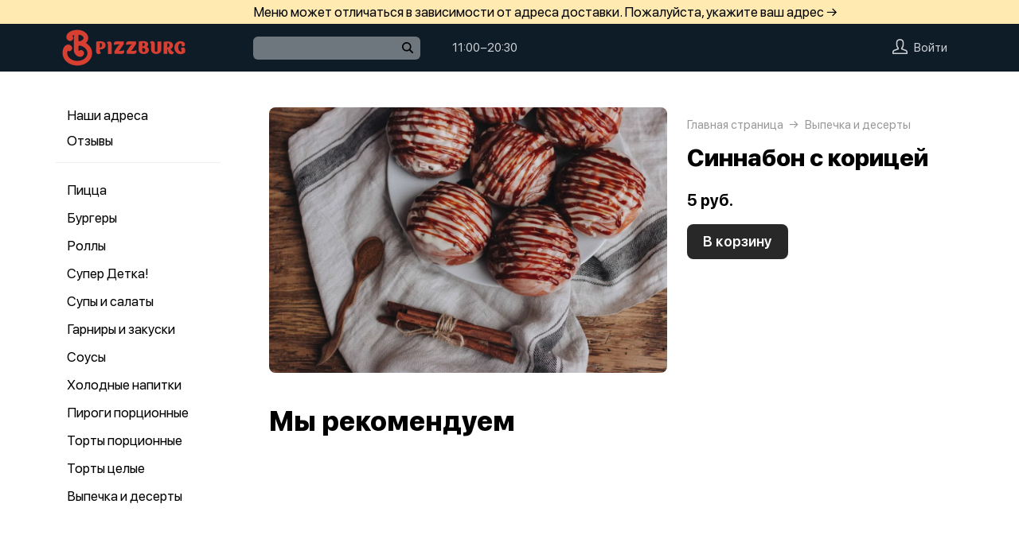

--- FILE ---
content_type: text/html; charset=utf-8
request_url: https://pizzburg.by/product/102-sinnabon-s-koritsey
body_size: 40072
content:
<!DOCTYPE html>
<html lang="ru" class="html--pizzburg2 html--presentation html--desktop ">
<head>
    <meta charset="utf-8">
    <meta name="view-transition" content="same-origin">

    
    <style>
        @view-transition {
            navigation: auto;
        }
    </style>

    
            <meta name="viewport" content="width=1024,user-scalable=yes">
        <meta name="format-detection" content="telephone=no">
    <meta name="referrer" content="origin">
    <link href="/favicon.ico" rel="shortcut icon" type="image/x-icon">
    <link rel="shortcut icon" href="/favicon.ico">
    <link href="https://app.foodpicasso.com/source/api/logo/1481.png?v=2" rel="apple-touch-icon" type="image/png">

    
        <title>Синнабон с корицей | Гомель</title>         
            <meta property="og:type" content="website">
            <meta property="og:url" content="https://pizzburg.by/product/102-sinnabon-s-koritsey">
            <meta property="og:title" content="Синнабон с корицей | Гомель">
            <meta property="og:image" content="https://app.foodpicasso.com/source/api/logo/1481.png">
    
    <link data-src='common' rel='stylesheet' href='/var/cache/asset20_49601d8ac75a59567b7f54d059a1b623.css'>
<link data-src='vueCommonComponents' rel='stylesheet' href='/var/cache/asset20_7976584e3ec035fc34d311bfe3b2a2e3.css'>
<link data-src='leaflet' rel='stylesheet' href='/var/cache/asset20_1c077495f004f8c227005b6a1631ddc9.css'>
<link data-src='addressWarning' rel='stylesheet' href='/var/cache/asset20_f9cefce2b6f575677cb19c52a3b3a9a3.css'>
<link data-src='headerPresentation' rel='stylesheet' href='/var/cache/asset20_25bc0e3ee23399dafffc3f65a8dc197c.css'>
<link data-src='authV3' rel='stylesheet' href='/var/cache/asset20_6ed5a04293544dc96ca137c55327f0ee.css'>
<link data-src='profileCard' rel='stylesheet' href='/var/cache/asset20_42180f2df768309272215f13208c986c.css'>
<link data-src='profileMain' rel='stylesheet' href='/var/cache/asset20_b7edac1c11197f73a797e59ee173f474.css'>
<link data-src='orderDetails' rel='stylesheet' href='/var/cache/asset20_f404197d5b0171133a1302eaf9fc553b.css'>
<link data-src='profileForm' rel='stylesheet' href='/var/cache/asset20_dcdf0195e5ceaf51f2582ec161135b94.css'>
<link data-src='profileQrPay' rel='stylesheet' href='/var/cache/asset20_d8cac5018ac36e10edbe4ed878a4c457.css'>
<link data-src='profilePoints' rel='stylesheet' href='/var/cache/asset20_35df10f6190081881a1a197b772894c9.css'>
<link data-src='profileOrders' rel='stylesheet' href='/var/cache/asset20_b7af955cf89b59a2bfe4abedc5df5faa.css'>
<link data-src='cart4' rel='stylesheet' href='/var/cache/asset20_62d67cb176becdacb8e7f710342adfdf.css'>
<link data-src='footerPresentation' rel='stylesheet' href='/var/cache/asset20_fb9b0aca7451f9d9a5b766bc1168e574.css'>
<link data-src='backToTop' rel='stylesheet' href='/var/cache/asset20_6b3448ba90014cacaad7654b3e6747c0.css'>
<link data-src='cookieDisclaimer' rel='stylesheet' href='/var/cache/asset20_4b053d98e828e2b83cc36a7b07f15a83.css'>
<link data-src='address' rel='stylesheet' href='/var/cache/asset20_2140ff1c79d1cc62bb5bceaf765e828c.css'>
<link data-src='leaflet' rel='stylesheet' href='/var/cache/asset20_1c077495f004f8c227005b6a1631ddc9.css'>
<link data-src='contact' rel='stylesheet' href='/var/cache/asset20_73e6179a2734af183eea119e70882aa5.css'>
<link data-src='productRelated' rel='stylesheet' href='/var/cache/asset20_1344dc7f672fa37d62bd9f99bdb73d00.css'>
<link data-src='menuNavPresentation' rel='stylesheet' href='/var/cache/asset20_532d2380ba3ac4f4a93381b5399756d6.css'>
<link data-src='breadcrumb' rel='stylesheet' href='/var/cache/asset20_134d95a9ecc4e5b71914695be37c6d84.css'>
<link data-src='product' rel='stylesheet' href='/var/cache/asset20_b92fed00311eee8a8ede8ee5bf378577.css'>
<link data-src='vr-companies' rel='stylesheet' href='/var/cache/asset20_4d47add31138305eafde679bde03a0f6.css'>
<link data-src='zone' rel='stylesheet' href='/var/cache/asset20_eb085b9cbfa26887891be5fa2b3e0774.css'>
<link data-src='worktime' rel='stylesheet' href='/var/cache/asset20_bab05a1b4a8af0dfeb2513976184fec6.css'>
<link data-src='phone' rel='stylesheet' href='/var/cache/asset20_723817f04dfb508d8e69f41bdd846687.css'>
            <style>:root {
--common-template: presentation;
}</style>
    
    
    </head>
<body>

<div class="layoutBgImage"></div>
<div class="layout__bg">
    <div class="hwarn hwarn--clickable">
    <div class="hwarn__content" data-nosnippet>
        <noindex>Меню может отличаться в зависимости от адреса доставки. Пожалуйста, укажите ваш адрес →</noindex>
    </div>
</div>    <div class="hdr">

    <div class="hdr__content">

        <div class="hdr__left">
            <a class="hlogo  "
   style=''
   href="/">
    <img class="hlogo__img" src="https://cdn-by.foodpicasso.com/assets/2023/03/22/b0b4700599bb343feaf0db34c5335b1d---png_original_919c8_convert.webp">
</a>        </div>

        <div class="hdr__right">

            <div class="hdr__center">
                                <div class="hsearch" data-store='{"mainModule":"product"}'>
    <input class="hsearch__input" ref="input">
    <i class="hsearch__ico"></i>
    <i class="hsearch__clear" @click="clear()"></i>
</div>                                                                <div class="hlink hlink--worktime" data-store=''>

    
    
    
    

    <span class="hlink__a hlink__a--worktime" href="#">
        11:00−20:30    </span>

    
</div>            </div>

            <div class="hdr__account">
                <div class="hlink hlink--auth">

    <svg class="hlink__auth-ico" width="19" height="19" viewBox="0 0 19 19">
        <path d="M0.79152 19H18.2084C18.4185 19 18.6198 18.9166 18.7683 18.7683C18.9166 18.6198 19 18.4185 19 18.2084V16.5696C19 15.913 18.7957 15.2727 18.4155 14.7373C18.0355 14.2017 17.4982 13.7977 16.8783 13.581L12.6668 12.1046V11.4278C13.6787 10.3576 14.2448 8.94224 14.25 7.46945V3.92663C14.1589 1.79696 11.9859 0 9.5 0C7.01414 0 4.84113 1.79696 4.75002 3.95837V7.46945C4.75526 8.94224 5.3213 10.3576 6.33323 11.4278V12.1046L2.12166 13.581C1.50178 13.7977 0.964466 14.2017 0.584532 14.7373C0.204323 15.2727 0 15.913 0 16.5696V18.2084C0 18.4185 0.0833873 18.6198 0.231657 18.7683C0.380209 18.9166 0.581493 19 0.791619 19H0.79152ZM1.58312 16.5696C1.58285 16.2411 1.68473 15.9205 1.8747 15.6523C2.06494 15.3842 2.3336 15.1819 2.64397 15.0733L7.39395 13.4147C7.70872 13.3009 7.91802 13.0014 7.91663 12.6667V11.0832C7.91691 10.8645 7.82662 10.6552 7.66703 10.5053C6.82432 9.71951 6.34196 8.6217 6.33313 7.46946V3.98984C6.38449 2.70726 7.86502 1.58322 9.4999 1.58322C11.1348 1.58322 12.615 2.70726 12.6667 3.95839V7.46946C12.662 8.62721 12.1793 9.73167 11.3328 10.5214C11.1773 10.6674 11.0873 10.8701 11.0832 11.0833V12.6667C11.0829 13.0036 11.2958 13.3037 11.6136 13.4147L16.3636 15.0734H16.3638C16.6725 15.1833 16.9395 15.3859 17.1281 15.654C17.3166 15.9221 17.4175 16.2419 17.4166 16.5696V17.4167H1.58312L1.58312 16.5696Z"></path>
    </svg>

    <span class="hlink__a hlink__a--auth">Войти</span>

</div>                <div id="hlink__cartModule"></div>

<script type="text/template" id="hlink__cartTemplate">

    <div class="hlink__cart" @click="showCart">

        <div class="hlink hlink--cart">
            <svg width="21" height="19" viewBox="0 0 21 19" class="hlink__cart-ico"><path d="M1.98691 15.7322C2.22402 16.6663 2.77117 17.4956 3.54082 18.0876C4.31044 18.6799 5.25887 19.0009 6.23476 19H14.7656C15.7415 19.0009 16.69 18.6799 17.4596 18.0876C18.2292 17.4956 18.7763 16.6663 19.0135 15.7322L20.9736 7.98797H20.9733C21.0395 7.72991 20.9812 7.45589 20.8152 7.2457C20.6495 7.03582 20.3947 6.91296 20.1246 6.91296H16.4324L14.8487 0.658007C14.7278 0.195482 14.2499 -0.083059 13.7812 0.0361876C13.3125 0.155434 13.0305 0.626994 13.1514 1.08951L14.6299 6.91293H6.3701L7.84894 1.0808H7.84864C7.96948 0.618276 7.68751 0.146732 7.21878 0.0274774C6.75005 -0.0914686 6.27218 0.18677 6.15133 0.649295L4.56757 6.91296H0.875392C0.605326 6.91296 0.350509 7.03583 0.184813 7.2457C0.0188048 7.45589 -0.0394822 7.72991 0.0267414 7.98797L1.98691 15.7322ZM19.0049 8.63951L17.3119 15.3133C17.1696 15.8734 16.8416 16.3702 16.3805 16.7252C15.9191 17.0805 15.3508 17.2733 14.7659 17.2733H6.235C5.65 17.2733 5.08177 17.0805 4.62038 16.7252C4.15929 16.3702 3.8312 15.8733 3.68902 15.3133L1.99597 8.63951H19.0049Z"></path> <path d="M7.00074 11.2285C7.00074 11.7055 6.60922 12.0921 6.12586 12.0921C5.6425 12.0921 5.25098 11.7055 5.25098 11.2285C5.25098 10.7519 5.6425 10.3652 6.12586 10.3652C6.60922 10.3652 7.00074 10.7519 7.00074 11.2285Z"></path> <path d="M15.7527 11.2285C15.7527 11.7055 15.3612 12.0921 14.8778 12.0921C14.3945 12.0921 14.0029 11.7055 14.0029 11.2285C14.0029 10.7519 14.3945 10.3652 14.8778 10.3652C15.3612 10.3652 15.7527 10.7519 15.7527 11.2285Z"></path></svg>
            <span class="hlink__a hlink__a--cart" v-html="total"></span>
        </div>

        <promoGrade mode="preview"/>
    </div>


</script>
            </div>

        </div>

    </div>



</div>    <div class="layout">
                                        <script type="text/template" id="store__template" data-store='{"loc":{"about/card":"Картой<br>при получении ","about/cash":"Наличными","about/closed":"не доставляем","about/legal":"Юр. информация","about/map":"Мы на карте","about/online":"Оплата<br>онлайн","about/payment":"Форма оплаты","about/worktime":"Время работы доставки","about/zone":"Зона доставки","address/add":"Добавить новый адрес","address/block":"Корпус","address/city":"Выберите ваш город","address/delivery/type/house":"Частный дом","address/delivery/type/other":"Другое","address/delivery/type/title":"Куда доставить?","address/empty":"У вас пока нет сохранённых адресов. Желаете добавить?","address/err":"Пожалуйста, укажите адрес","address/err/city":"Пожалуйста, укажите город","address/err/house":"Пожалуйста, укажите дом","address/err/room":"Пожалуйста, укажите номер квартиры","address/err/room-entrance":"Пожалуйста, укажите квартиру и номер подъезда","address/err/zoneOff":"Извините, мы не доставляем по этому адресу.","address/intercom":"Код домофона","address/office":"Офис","address/officeEntrance":"Вход","address/saved":"Ваши<br> адреса","address/streetNameAndNumber":"Название улицы и номер","address2/button/change":"Изменить","address2/button/change-inside":"Выбрать другое заведение","address2/button/change-restaurant":"Выбрать другой пункт самовывоза","address2/button/change-restaurant2":"Выбрать из списка","address2/button/change2":"Ввести адрес","address2/err/404":"Введите адрес доставки либо укажите точку на карте","address2/err/delivery":"Пожалуйста, укажите адрес доставки","address2/err/restaurant/off":"Пункт самовывоза временно не принимает заказы через приложение. ","address2/fetching-location":"Определяем ваше местоположение...","address2/menu&cart/switch":"Внимание! После смены адреса меню обновится и ваша корзина очистится. Желаете продолжить?","address2/menu&cart/switch-restaurant":"Внимание! После смены пункта самовывоза меню обновится и ваша корзина очистится. Желаете продолжить?","address2/menu/switch":"Внимание! После смены адреса меню обновится. Желаете продолжить?","address2/menu/switch-restaurant":"Внимание! После смены пункта самовывоза меню обновится. Желаете продолжить?","address2/title/airport":"В каком вы аэропорту?","address2/title/delivery":"На какой адрес доставить?","address2/title/inside":"В каком вы заведении?","address2/title/pickup":"Откуда хотите забрать?","address3/err/geolocation":"Геолокация не работает или отключена. Перейти в системные настройки, чтобы включить?","address3/inside":"Адрес заведения","address3/need/airport":"Цены могут отличаться в зависимости от аэропорта. Пожалуйста, укажите аэропорт →","address3/needle":"Укажите адрес","address3/needle/full":"Меню может отличаться в зависимости от адреса доставки. Пожалуйста, укажите ваш адрес →","address3/restaurant":"Адрес самовывоза","adult/close":"Пожалуйста, медленно положите телефон на пол и покажите ваши руки. Не двигайтесь! Вызываем маму...","adult/no":"Нет, позовите мамочку...","adult/question":"Вам уже исполнилось<br> 18 лет?","adult/text":"Эта страница содержит контент,<br>\nпредназначенный для лиц старше 18 лет.<br>\nПодтвердите возраст, чтобы продолжить.<br>","adult/yes":"Да, покажи товар лицом!","aggregator/pickRestaurant":"Выберите ресторан","aggregatorHome/bookingButton":"Забронировать стол","alco/cancel":"Отмена","alco/confirm":"Да, мне разрешено","alco/text":"<p>Продолжая, вы подтверждаете, что у вас есть право покупать этот продукт в соответствии с законодательством.</p>\n<p>Возможно, вам потребуется подтвердить свой возраст.</p>","alco/title":"Вы собираетесь<br> заказать алкоголь","alert/success":"Сохранено!","app/merchant/close":"Закройте это окно и проверьте статус заказа в истории заказов.","appjson/camera":"Доступ к камере необходим для: верификации документов; сканирования QR-кода для подтверждения статуса заказа; фото для отзыва в приложении; фото в профиле","appjson/location":"Чтобы мы могли автоматически определить ваш адрес доставки. Это сэкономит ваше время, ведь вам не придётся вводить адрес вручную. Также это позволяет курьерам быстрее и эффективнее доставлять заказы, сокращая время ожидания. Это безопасно и приватно.","appjson/microphone":"Доступ к микрофону необходим, чтобы вы могли оставить голосовой отзыв","appjson/photo":"Чтобы прикрепить фото к отзыву","auth/code":"Код подтверждения","auth/err":"Авторизуйтесь, пожалуйста","auth/err/captchaEmpty":"Введите цифры капчи, пожалуйста","auth/err/captchaInvalid":"Неверно введена капча. Пожалуйста, укажите цифры на картинке","auth/err/policy":"Примите условия соглашений, пожалуйста","auth/navigateTgBot":"Открыть телеграм-бот","auth/offer":"Принимаю {публичную оферту}","auth/phone":"Ваш номер телефона","auth/policy":"Принимаю {политику конфиденциальности}","auth/referrerPhone":"Реферальный номер","auth/repeat":"Не получили код проверки?","auth/repeat2":"Выслать повторно","auth/sec":"секунду|секунды|cекунд","auth/sent":"СМС-сообщение с кодом выслано на ваш телефон. Введите код, чтобы продолжить.","auth2/btn/back":"Изменить номер телефона","auth2/btn/sms":"Получить код через смс","auth2/btn/sms/sub":"Для классиков и консерваторов","auth2/btn/telegram":"Войти через телеграм","auth2/btn/telegram/sub":"Для быстрых и современных","auth2/btn/whatsapp":"Войти через whatsapp","auth2/err/puzzle":"Переместите пазл в корректное положение","auth2/err/tgBotNotConfirmed":"Подтвердите телеграм-боту ваш номер телефона","auth2/header":"Авторизация","auth2/header/sub":"Введите ваш номер телефона, чтобы получить код для авторизации","auth2/policy":"Принимаю {оферту} и условия сбора и обработки {персональных данных}","auth2/puzzle":"Переместите пазл, чтобы получить код на номер {phone}","auth2/send/in":"Через {sec}","auth2/sms/sent":"Введите код, который был отправлен вам на номер {phone}","auth2/tgbot/goto":" Перейдите в наш <b>телеграм-бот</b> и подтвердите номер телефона {phone}","autodish/amount":"{current} из {max}","btn/auth":"Авторизоваться","btn/cancel":"Отменить","btn/choose":"Выбрать","btn/confirm":"Подтвердить","btn/continue":"Продолжить","btn/done":"Готово","btn/enter":"Указать","btn/expand":"Раскрыть","btn/go":"Перейти","btn/next":"Далее","btn/ok":"OK","btn/order":"Заказать","btn/pay":"Оплатить заказ","btn/remove":"Удалить","btn/replace":"Заменить","btn/report":"Пожаловаться","btn/save":"Сохранить","btn/selected":"Выбрано","btn/send":"Отправить","btn/to-cart":"В корзину","btn/toCheckout":"Продолжить оформление","btn/understood":"Понятно!","camera/permission-error":"Пожалуйста, разрешите доступ к камере","cart/address":"Адрес доставки","cart/address/buildingName":"Название здания","cart/address/buildingName/short":"Здание","cart/address/city":"Город / населённый пункт","cart/address/cityShort":"Город","cart/address/comment":"Комментарий для курьера","cart/address/entrance":"Подъезд","cart/address/floor":"Этаж","cart/address/house":"Дом","cart/address/housing":"с корпусом","cart/address/in":"Ура! Мы доставляем по этому адресу!","cart/address/out":"Извините, мы не доставляем по этому адресу.","cart/address/remove":"Удалить адрес?","cart/address/room":"Кв.","cart/address/room2":"Квартира","cart/address/street":"Улица","cart/address/unknown-house":"Ой. Мы не нашли дом :( Пожалуйста, проверьте ещё раз.","cart/address/unknown-street":"Ой. Мы не нашли улицу :( Пожалуйста, проверьте ещё раз.","cart/arrivalDateTime":"Дата и время прилёта","cart/attach/carRent":"Прикрепите изображение [паспорта], а также [водительского удостоверения]","cart/callme/doNotCall":"Не перезванивать","cart/cancel/allowedCancelTimeError":"Вы можете отменить заказ только в течение {minutes} минут","cart/car":"Номер и марка авто","cart/card":"Картой при получении","cart/card2card":"Перевод на карту","cart/cash":"Наличными","cart/clear":"Очистить содержимое корзины?","cart/comment":"Комментарий к заказу","cart/confirm/fee":"Согласно тарифам Яндекс.Доставка стоимость доставки составит {{fee}} ","cart/contract":"Безналичный расчёт","cart/courierStatus/cancelled":"Курьер отменил заказ","cart/courierStatus/delivered":"Курьер доставил заказ","cart/courierStatus/inRestaurant":"Курьер прибыл в ресторан","cart/courierStatus/new":"Поиск курьера","cart/courierStatus/see":"Заказу назначен курьер","cart/courierStatus/took":"Курьер забрал заказ из ресторана","cart/cutlery":"Количество персон","cart/cutlery/title":"Количество приборов","cart/cutleryNum":"Количество приборов","cart/cutleryShort":"Количество персон","cart/date":"Дата и время заказа","cart/delivery":"Доставка","cart/delivery/worktime/start":"Принимаем заказы с {time}","cart/delivery/worktime/start/preorder":"Начнём работу в {time}. Сейчас вы можете сделать предзаказ.","cart/delivery/worktime/todayNotWorking":"Внимание! Доставка сегодня не работает!","cart/deliveryType/error/courier":"Невозможно создать заказ на доставку, выберите другой тип доставки","cart/deliveryType/error/drive":"Невозможно создать заказ drive-самовывоз, выберите другой тип доставки","cart/deliveryType/error/inside":"Невозможно создать заказ в заведении, выберите другой тип доставки","cart/deliveryType/error/pickup":"Невозможно создать заказ на самовывоз, выберите другой тип доставки","cart/discount":"Скидка","cart/drive":"Food Drive","cart/empty/go":"Перейти в меню","cart/empty/hint":"Загляните в меню и наполните её <br>прямо сейчас любимыми блюдами!","cart/empty/title":"Ваша корзина пуста","cart/err/404":"Корзина не найдена","cart/err/address":"Пожалуйста, укажите адрес","cart/err/arrivalDateTime":"Укажите дату и время прилёта, пожалуйста","cart/err/attachCarRent":"Прикрепите изображение паспорта и водительского удостоверения","cart/err/balance":"{dish} в наличии только {num} шт. Пожалуйста, измените в заказе количество этого блюда.","cart/err/blacklist":"К сожалению, мы не можем принять ваш заказ.","cart/err/car":"Пожалуйста, укажите номер и марку авто","cart/err/changeLessThanTotal":"Сумма для сдачи не может быть меньше суммы заказа","cart/err/companyMismatch":"В корзине находятся блюда из другого заведения. Пожалуйста, очистите корзину и попробуйте снова.","cart/err/cutlery":"Укажите количество приборов, пожалуйста!","cart/err/dishIsNotAvailableToday":"Блюдо «{product}» недоступно к заказу в этот день","cart/err/dishIsTimeLimited":"Блюдо «{product}» доступно к заказу с {from} до {to}","cart/err/email":"Адрес электронной почты указан неверно","cart/err/emailEmpty":"Необходимо указать адрес электронной почты","cart/err/empty":"Корзина пуста","cart/err/emptyBalance":"{dish} нет в наличии.","cart/err/flightNumber":"Укажите номер рейса, пожалуйста","cart/err/limitedDishNearestDate":"Ближайшая доступная дата: {date}","cart/err/messengerName":"Укажите название мессенджера, пожалуйста","cart/err/min-price":"Пожалуйста, дозакажите до минимальной суммы. Минимальный заказ по указанному адресу — {sum}","cart/err/min-price-split":"Пожалуйста, дозакажите до минимальной суммы. Минимальная сумма: {sum}","cart/err/name":"Пожалуйста, укажите ваше имя","cart/err/oddmoney":"Пожалуйста, укажите, c какой суммы нужна сдача","cart/err/orderSchedule/dateFrom":"Блюдо «{product}» доступно к заказу с {from}","cart/err/orderSchedule/dateTill":"Блюдо «{product}» доступно к заказу до {to}","cart/err/orderSchedule/notAvailable":"Блюдо «{product}» недоступно к заказу","cart/err/orderSchedule/willBeAvailable":"Блюдо «{product}» будет доступно к заказу {from} с {begin} до {end}","cart/err/payment":"Пожалуйста, выберите форму оплаты","cart/err/pickup-only":"можно заказать только навынос","cart/err/pickup-point":"Пожалуйста, укажите пункт самовывоза","cart/err/pickup-time":"Пожалуйста, укажите время, когда вы заберёте заказ","cart/err/pickup-time/till":"Заведение работает до {time}","cart/err/preorder":"Неверно указано время заказа:","cart/err/preorder-date":"Пожалуйста, укажите дату и время заказа","cart/err/preorder-only":"Мы сейчас не работаем, но принимаем предзаказы. Пожалуйста, выберите дату и время предзаказа.","cart/err/preorder-time":"Пожалуйста, укажите время заказа","cart/err/promo":"Промокод не найден","cart/err/promo/2dishes":"Пожалуйста, добавьте два блюда в корзину, чтобы активировать промокод!","cart/err/promo/2equalDishes":"Пожалуйста, положите в корзину два одинаковых блюда для получения подарка!","cart/err/promo/3dishes":"Пожалуйста, добавьте все три блюда в корзину, чтобы активировать промокод!","cart/err/promo/4dishes":"Пожалуйста, добавьте четыре блюда в корзину, чтобы активировать промокод!","cart/err/promo/app":"Промокод действует только при заказе через приложение","cart/err/promo/auth":"{Войдите}, чтобы использовать промокод","cart/err/promo/begin":"Акция начнётся {date}","cart/err/promo/cross":"Не действует в заказах с зачёркнутой ценой","cart/err/promo/delivery":"Промокод действует только при заказе на доставку","cart/err/promo/dishes":"Не найдены блюда в корзине для промокода","cart/err/promo/end":"Акция закончилась {date}","cart/err/promo/firstFourOnly":"Промокод нельзя применить, он действует только на первых четыре заказа","cart/err/promo/firstOnly":"Промокод нельзя применить, он действует только при первом заказе","cart/err/promo/firstThreeOnly":"Промокод нельзя применить, он действует только на первых три заказа","cart/err/promo/firstTwoOnly":"Промокод нельзя применить, он действует только на первых два заказа","cart/err/promo/inside":"Промокод действует только при заказе в заведении","cart/err/promo/min":"Минимальная сумма заказа для промокода","cart/err/promo/monthUsed":"Промокод {code} работает раз в месяц","cart/err/promo/now":"В это время промокод не действует","cart/err/promo/pickup":"Промокод действует только при заказе навынос","cart/err/promo/posterixOnly":"Промокод действует только при заказе через Posterix","cart/err/promo/site":"Промокод действует только при заказе через сайт","cart/err/promo/today":"Сегодня промокод не действует","cart/err/promo/todayUsed":"Промокод {code} сегодня уже использовался","cart/err/promo/used":"Этот промокод уже использовался. Пожалуйста, укажите другой.","cart/err/promo/weekUsed":"Промокод {code} работает раз в неделю","cart/err/promoLimit":"Вы можете заказать только одно акционное блюдо","cart/err/recipient/name":"Укажите имя получателя, пожалуйста!","cart/err/recipient/phone":"Укажите телефон получателя, пожалуйста!","cart/err/save":"Ошибка обработки корзины","cart/err/table":"Пожалуйста, укажите номер столика","cart/err/table-format":"Номер столика должен быть указан цифрой","cart/err/terms":"Пожалуйста, примите соглашение","cart/err/timeframe/calendar":"Пожалуйста, укажите дату начала и дату окончания","cart/error/multipleActiveCart":"Ваш предыдущий заказ еще в процессе. Пожалуйста, дождитесь его доставки или отмены.","cart/exchange":"Оплатить {rub} баллов<br>  (1 балл = 1 руб) с бонусного счёта","cart/exchange/errPromo":"Вы сможете списать баллы,<br> если отмените промокод","cart/exchange/form/title":"Укажите, сколько баллов вы хотите списать","cart/exchange/points":"Спишется {points}","cart/exchange/points2":"Спишется {points} из {total}","cart/exchange2":"Скидка {percent} за баллы","cart/extra/confirm":"Вы не выбрали дополнительные блюда. Всё равно продолжить?","cart/extra/confirm/cancelText":"Добавить","cart/extra/confirm/okText":"Продолжить без них","cart/extra/title":"Дополни свой заказ","cart/fee":"Доставка","cart/fee/reserved":"Стоимость доставки формируется на заключительном этапе согласно тарифам Яндекс.Доставка","cart/flightNumber":"Номер рейса","cart/form/forceAcqBanner":"Экономь время! \nПлати онлайн картой, чтобы \nне стоять в очереди","cart/gainPoints":"Бонусы к начислению","cart/gift/title":"Выберите один подарок","cart/inside":"В зале","cart/kaspi":"Kaspi Gold","cart/kaspiGold":"Kaspi Gold","cart/lastName":"Фамилия","cart/messengerName":"Мессенджер","cart/messengerPhoneNumber":"Номер в мессенджере","cart/minutes":"минут","cart/nearestDeliveryDate/message":"Время доставки","cart/nearestDeliveryDate/pickupMessage":"Время готовности","cart/notAvailableNow":"Доставка временно не работает","cart/oddmoney":"Сдача с","cart/oddmoney/exactCash":"Без сдачи","cart/online":"Оплата<br> онлайн","cart/online2":"Оплата онлайн 2","cart/onlinePayment/deleteCard":"Удалить сохранённую карту?","cart/onlinePayment/newCard":"Сохранить новую карту","cart/onlinePayment/pickCard":"Выберите карту для оплаты","cart/onlinePayment/skipCardSaving":"Не сохранять карту","cart/onlyDelivery":"Только доставка","cart/onlyPickup":"Только самовывоз","cart/order/error/alcohol":"Оплата алкогольных товаров онлайн не разрешена. Пожалуйста, выберите другой способ оплаты","cart/order/error/pointsExchange":"К сожалению, на вашем счету недостаточно баллов для этого заказа.","cart/order/merchant/recurring/error":"Ошибка онлайн оплаты:","cart/payment/noChangeNeeded":"Сдача не нужна","cart/pickup":"Самовывоз","cart/pickup-time":"Через сколько минут заберёте?","cart/pickup-time/in":"Через","cart/pickup-time/now":"Я уже тут","cart/pinpad":"Пин-пад","cart/preorder":"Оформить предзаказ","cart/priority":"Приоритетная доставка","cart/priority/hint":"Ваш заказ будет доставлен в первую очередь.","cart/promo/error/title":"Ошибка промокода","cart/promocode":"Промокод","cart/promocode/add":"Ввести промокод","cart/promocode/applied":"Активирован","cart/promocode/cancel":"Отменить промокод?","cart/promocode/discount":"Скидка — {sum}","cart/promocode/gift":"Блюдо в подарок","cart/promoGrade/giftList":"Выбрать подарок к заказу","cart/recalc/confirmCartSwitch":"Блюда из другого меню будут удалены из корзины. Желаете продолжить?","cart/recipient/name":"Имя получателя","cart/recipient/phone":"Телефон получателя","cart/recipient/sub":"Доставим и вручим подарок получателю","cart/recipient/text":"Текст открытки","cart/recipient/title":"Другой получатель","cart/restaurant":"Выберите пункт самовывоза","cart/sberPay":"SberPay","cart/sbp":"СБП","cart/serviceCharge":"Сервисный сбор","cart/sms/title":"Смс-код","cart/success":"Вы получите уведомление,<br> когда наш оператор его примет.","cart/success/eatIn":"none","cart/success/pickup":"none","cart/summary/authorizationRequired":"Необходима авторизация","cart/summary/dishes":"Товары в заказе","cart/summary/insufficientPoints":"Недостаточно баллов","cart/sumToFree":"Закажите ещё на {sum}<br> для бесплатной доставки","cart/table":"Номер столика","cart/terms":"Я принимаю условия <b>соглашения</b> и правила обработки <i>персональных данных</i>","cart/thanks":"Спасибо за заказ!","cart/timeframe/deliveryNow":"В ближайшее время","cart/timeframe/from":"Дата начала","cart/timeframe/pickupNow":"В ближайшее время","cart/timeframe/preorder":"Предзаказ","cart/timeframe/to":"Дата завершения","cart/tips":"Чаевые","cart/tips/caption":"Оставить чаевые","cart/total":"Оформить заказ на","cart/total2":"Итого","cart/yourname":"Ваше имя","cart/yourphone":"Ваш номер телефона","common/by":"к","common/cart/notFound":"Заказ не найден","common/categories":"Категории","common/date":"Дата","common/dateTime":"Дата и время","common/error/userNotFound":"Пользователь не найден","common/expired":"Истёк","common/from":"c","common/loc/type/app":"Приложение","common/paymentMethod":"Способ оплаты","common/paymentType/card":"Картой","common/paymentType/cash":"Наличные","common/paymentType/online":"Онлайн","common/plural/day":"день|дня|дней","common/plural/hour":"час|часа|часов","common/promo/template/name":"Шаблон","common/promo/template/siteDesktopVersion/hint":"Сайт · десктоп","common/promo/template/siteMobileVersion/hint":"Сайт · моб. версия","common/promo/template/stories":"Сторис","common/select":"Выберите","common/till":"до","common/time":"Время","common/unit/gr":"г","common/unit/kg":"кг","common/unit/l":"л","common/unit/ml":"мл","copyright":"Приложение работает<br> на ядре {tm}","day/1":"Пн","day/2":"Вт","day/3":"Ср","day/4":"Чт","day/5":"Пт","day/6":"Сб","day/7":"Вс","day/today":"Сегодня","day/tomorrow":"Завтра","day/yesterday":"Вчера","dish/badge/delivery":"Только на доставку","dish/badge/gift":"Подарок","dish/badge/hit":"Хит","dish/badge/inside":"Только в заведении","dish/badge/lean":"Постное","dish/badge/new":"Новинка","dish/badge/pickup":"Только навынос","dish/badge/promo":"Акция","dish/badge/spicy":"Острое","dish/badge/top":"Топ","dish/badge/veggy":"Вегги","dish/na":"Нет в наличии","dish/param/carbohydrates":"Углеводы","dish/param/energy":"Энерг. ценность","dish/param/expire":"Срок годности","dish/param/fats":"Жиры","dish/param/ingredients":"Состав","dish/param/proteins":"Белки","dishesSelection/hit":"Часто заказывают","dishesSelection/new":"Новинки","drawer/agreement":"Пользовательское<br> соглашение","drawer/logoutConfirm":"Выйти из учётной записи?","drawer/offer":"Публичный<br> договор оферты","drawer/terms":"Политика<br> конфиденциальности","fav/empty":"Здесь будут ваши ❤️ любимые блюда.","fav/empty/subTitle":"Сохраняй для быстрого доступа","fav/empty/title":"Любимые блюда","fav/empy":"Здесь будут ваши ❤️ любимые блюда.","filter/button":"Применить фильтр","filter/fav":"Любимые","filter/price":"Цена","framework/posterix/device/type/fiscal":"Касса","framework/posterix/device/type/pinpad":"Пин-пад","framework/posterix/device/type/printer":"Принтер","framework/posterix/device/type/stickerPrinterId":"Принтер наклеек","geolocation/permission-error":"Разрешите геолокацию в настройках телефона","grade/down/text":"Ваш грейд бонусной программе уменьшился!","grade/down/title":"Бонусы пропали!","grade/up/text":"Вы перешли на новый уровень {{grade}}! Теперь кэшбэка станет еще больше — {{percent}}.","grade/up/title":"Поздравляем!","header/address":"Указать свой адрес","history/address":"Доставка по адресу:","history/blacklist":"Чёрный список","history/btn-cancel":"Отменить заказ","history/btn-edit":"Изменить заказ","history/btn-pay":"Оплатить заказ","history/btn-repeat":"Повторить заказ","history/btn-review":"Оставить отзыв","history/cancel":"отменён","history/comment":"Комментарий:","history/confirm":"принят","history/discount":"Скидка:","history/drive":"drive-самовывоз","history/empty":"Нет заказов","history/enquiry":"в обработке","history/exchange":"Бонусный счёт:","history/fee":"Доставка:","history/free":"бесплатно","history/gift":"подарок","history/inside":"Заказ в заведении","history/is-being-processed":"обрабатывается","history/merchant":"ожидает оплаты","history/order":"Заказ №","history/order/cart/inShort/points":" б.","history/paid-online":"Оплачен онлайн","history/payment":"Форма оплаты:","history/personalDiscount":"Персональная скидка","history/pickup":"Самовывоз","history/pickupDiscount":"Скидка навынос","history/preorder":"Предзаказ на","history/preorder2":"Предзаказ","history/priority":"Приоритетная доставка:","history/processed":"обработан","history/progress/confirmed":"Ваш заказ принят","history/progress/cooking":"Ваш заказ готовится","history/progress/delay":"Доставка задерживается на {minutes}","history/progress/delay/mainTitle":"Доставка задерживается","history/progress/delivered":"Ваш заказ доставлен","history/progress/delivered/doneHint":"Приятного аппетита","history/progress/deliveredDelay":"Доставлен с задержкой на {minutes}","history/progress/deliveredEarly":"Доставлен на {minutes} раньше","history/progress/enquiry":"Заказ в обработке","history/progress/enquiry/statusComment":"Мы примем ваш заказ в ближайшее время","history/progress/issued":"Ваш заказ выдан","history/progress/pickup/delay":"Заказ задерживается на {minutes}","history/progress/pickup/delay/issued":"Выдан с задержкой на {minutes}","history/progress/pickup/delay/mainTitle":"Заказ задерживается","history/progress/pickup/early/issued":"Выдан на {minutes} раньше","history/progress/ready":"Ваш заказ приготовлен","history/progress/readyIssued":"Заказ ожидает выдачи","history/progress/step/delivered":"Заказ доставлен","history/progress/step/inProgress":"Готовится","history/progress/step/issued":"Выдан","history/progress/step/new":"В обработке","history/progress/step/onWay":"Доставляется","history/progress/step/onWay/delivering":"Передан\nкурьеру","history/progress/step/ready":"Приготовлен","history/progress/step/readyForDelivery":"Готов\nк доставке","history/progress/step/readyIn":"Приготовлен\nв {time}","history/progress/step/readyIssued":"Готов к выдаче","history/progress/step/reported":"Заказ принят","history/progress/step/reportedIn":"Заказ принят\nв {time}","history/progress/took":"Ваш заказ уже в пути","history/promocode":"Промокод:","history/ready":"Готово","history/restaurant":"Пункт самовывоза:","history/review/already-left":"Вы уже оставили отзыв на этот заказ","history/stat/checked":"Подтверждённых заказов:","history/stat/refused":"Не забрал заказов:","history/sum":"Стоимость товаров:","history/total":"Итого:","ingredients/allergens":"Аллергены","invite/err/404":"Промокод не найден. Пожалуйста, попробуйте другой!","invite/err/client":"Внимание! Перед тем, как получить персональный код и начать приглашать друзей, нужно совершить хотя бы один заказ.","invite/err/expired":"Ошибка! Вы уже совершали заказы или применили промокод ранее.","invite/err/promocode":"Пожалуйста, укажите промокод!","invite/err/qr":"Код не найден","invite/gain/referral":"Начислено {rub} по промокоду!","invite/gain/referrer":"Начислено {rub} за приглашённого друга!","invite/hint":"Ты получишь {rub} Друг получит {rub2}","invite/hint2":"Ты получишь {rub} на бонусный счёт!","invite/hint3":"Друг получит {rub} на бонусный счёт!","invite/image":{"src":"source/photos/2025/03/28/87bab301cc402ac120aa99e4b7297f0f.png","preview":"https://cdn.foodpicasso.com/assets/2025/03/28/87bab301cc402ac120aa99e4b7297f0f---png_original_919c8_convert.png"},"invite/promocode":"Введите промокод и получите<br> бонусные баллы на ваш счёт!","invite/promocode/applied":"Промокод применён!","invite/share":"Промокод на {rub} — {code}:\n\n1. Скачай приложение {company} {url}\n\n2. Перейди в раздел «Акции» и кликни по акции «Внимание! Бонусы!»\n\n3. После авторизации введи промокод «{code}» и получи {rub} на первый заказ!","invite/shareButton":"Отправить другу","invite/shareSuccess":"Промокод применён!","invite/shareTitle":"Покажи этот код другу!","isic/cardNumber":"Номер карты","isic/cart/confirmCancel":"Хотите удалить карту?","isic/cart/sub":"Укажите вашу карту<br> и получите одно блюдо бесплатно!","isic/err/cardNumber":"Пожалуйста, укажите номер карты","isic/err/fail":"Карта не найдена, пожалуйста, проверьте введённые данные","isic/err/name":"Пожалуйста, укажите ваше имя и фамилию","isic/name":"Ваше имя и фамилия","loc/type/app":"Приложение","main-app/order/vendor/status/cancelled":"Отменён","main-app/order/vendor/status/checked":"Завершён","main-app/order/vendor/status/checked/title":"Ваш заказ{number} доставлен","main-app/order/vendor/status/checked/title/pickup":"Ваш заказ{number} завершен","main-app/order/vendor/status/delivered":"Доставлен","main-app/order/vendor/status/inProgress":"Готовится","main-app/order/vendor/status/inProgress/title":"Ваш заказ{number} готовится!","main-app/order/vendor/status/kitchen":"Передан на кухню","main-app/order/vendor/status/notDelivered":"Не доставлен","main-app/order/vendor/status/onWay":"В пути","main-app/order/vendor/status/onWay/title":"Ваш заказ{number} в пути!","main-app/order/vendor/status/ready":"Готов","main-app/order/vendor/status/ready/title":"Ваш заказ{number} приготовлен!","main-app/order/vendor/status/reported":"Принят","main-app/order/vendor/status/unconfirmed":"в обработке","mainApp/closedPopup/title":"Сейчас мы закрыты","menu/dish/price/fromAlias":"от","merchant/fail":"Платёж отклонен","merchant/success":"Оплата прошла успешно!","mini-app/telegram/openApp":"✅ Регистрация прошла успешно!\n\nВаш номер телефона подтверждён, и теперь вы можете пользоваться приложением.\n\nНажмите кнопку «Запустить», чтобы начать.","mini-app/telegram/openApp/button":"Запустить","mini-app/telegram/tellPhoneNumber":"📱 Подтвердите номер телефона\n\nПеред запуском приложения необходимо пройти регистрацию.\nНажмите кнопку «Сообщить мой номер», чтобы поделиться номером телефона с приложением.\n\n🔒 Ваши данные находятся под надежной защитой.","mini-app/telegram/tellPhoneNumber/button":"Сообщить мой номер","mini-app/telegram/tellPhoneNumber/hint":"Сообщите свой номер","month/1":"Январь","month/10":"Октябрь","month/11":"Ноябрь","month/12":"Декабрь","month/2":"Февраль","month/3":"Март","month/4":"Апрель","month/5":"Май","month/6":"Июнь","month/7":"Июль","month/8":"Август","month/9":"Сентябрь","month/of/1":"января","month/of/10":"октября","month/of/11":"ноября","month/of/12":"декабря","month/of/2":"февраля","month/of/3":"марта","month/of/4":"апреля","month/of/5":"мая","month/of/6":"июня","month/of/7":"июля","month/of/8":"августа","month/of/9":"сентября","month/short/1":"янв","month/short/10":"окт","month/short/11":"ноя","month/short/12":"дек","month/short/2":"фев","month/short/3":"мар","month/short/4":"апр","month/short/5":"май","month/short/6":"июн","month/short/7":"июл","month/short/8":"авг","month/short/9":"сен","msn/feedback/feedbackAssessment":"Пожалуйста, оцените работу специалиста","msn/feedback/importantEval":"Ваша оценка очень важна для нас!","msn/feedback/success":"Благодарим за оценку!","msn/feedback/thanks":"Спасибо за вашу оценку!","msn/message":"Ваше сообщение","msn/newMsg":"Новый ответ в чате","msn/operator":"Оператор","msn/reply":"Мы ответили на ваш отзыв","msn/supportService":"Служба поддержки","msn/tgMsg/title":"Поступило новое сообщение в чате! Пожалуйста, перейдите в панель управления Foodpicasso, чтобы ответить пользователю.","nav/filters":"Фильтры","nav/page/type/empty":"Выберите тип","network/error":"Ошибка интернет-соединения","network/retry":"Попробовать ещё раз","news/copied":"Промокод скопирован в буфер","news/copy":"Скопировать промокод","news/scan":"Введи код друга и получи {rub} на бонусный счёт!","news/scan/image":{"src":"source/photos/2025/03/28/98ef3b686d29bc8d2d056958b3b23a31.png","preview":"https://cdn.foodpicasso.com/assets/2025/03/28/98ef3b686d29bc8d2d056958b3b23a31---png_original_919c8_convert.png"},"notification/empty":"Сообщений нет","notification/read":"Клиент прочитал сообщение","offline":"Приложение временно не работает. Приносим вам свои извинения.","operator/btn/cancel":"Отменить","operator/btn/change":"Изменить","operator/btn/client-cancelled":"Отменён клиентом","operator/btn/confirm":"Принять","operator/btn/confirmed":"Принят","operator/changeTotal/body":"Итоговая стоимость заказа составляет: {total}.\nБолее подробная информация отображена в истории заказов","operator/changeTotal/title":"Изменились детали заказа {number}","operator/client/cancelled":"Клиент отменил заказ!","operator/err/status":"Заказ не может быть отменён","operator/points/explain":"Вы сможете использовать накопленные баллы при следующем заказе.","operator/points/gain":"Начислен кэшбэк {rub} за заказ","operator/reason/blacklist":"Клиент в чёрном списке","operator/reason/client":"Клиент передумал","operator/reason/clientCancelled":"Клиент передумал","operator/reason/na":"нет в наличии","operator/reason/operatorReorder":"Перезаказ (сотрудником)","operator/reason/refused":"Не забрал","operator/reason/reorder":"Перезаказ (пользователем)","operator/reason/self":"Клиент передумал","operator/reason/shiftClose":"Автоматически при закрытии смены","operator/reason/tech":"По техническим причинам","operator/reason/test":"Тестовый заказ","operator/reason/time":"Не устроило время","operator/reason/unavailable":"Не смогли связаться с клиентом","operator/reason/unavailable/push":"К сожалению, мы не смогли с вами связаться, чтобы подтвердить заказ","operator/reason/vendorCancel":"Автоматически через webhook","operator/review/author":"Автор","operator/review/author/noname":"Автор не указал своё имя","operator/review/mark":"Оценка","operator/review/new":"Вам поступил новый отзыв через приложение","operator/review/phone":"Телефон","operator/review/report":"Жалоба на отзыв","operator/review/zone":"Зона доставки","operator/status/cancel":"Ваш заказ{number} отменён","operator/status/confirm":"Ваш заказ{number} принят!","operator/status/inProgress":"Ваш заказ{number} готовится!","operator/status/onWay":"Ваш заказ {number} в пути!","operator/status/ready":"Ваш заказ{number} приготовлен!","operator/time/2hours":"двух часов","operator/time/3hours":"трёх часов","operator/time/delivery":"Доставка в течение","operator/time/delivery/explain":"Укажите время доставки. Клиент получит эту информацию в пуш-сообщении и будет информирован о статусе заказа.","operator/time/hour":"ч","operator/time/min":"мин.","operator/time/pickup":"Он будет готов в течение","operator/time/pickup/explain":"Укажите время готовности. Клиент получит эту информацию в пуш-сообщении и будет информирован о статусе заказа.","order/piece/name":"шт","order/pointsExchange/title":"Бонусный счёт","order/sum/title":"Сумма заказа","page/loyalty/default":"{page/loyalty/default/gain}\n{page/loyalty/default/exchange}\n{page/loyalty/default/availableForPayment}\n{page/loyalty/default/gainOnholdImmediately}\n{page/loyalty/default/gainOnholdMin}\n{page/loyalty/default/expireBonusNever}\n{page/loyalty/default/expireBonus}\n{page/loyalty/default/onCancelOrder}\n{page/loyalty/default/profilePoints}\n{page/loyalty/default/referralPoints}\n{page/loyalty/default/referrerPoints}\n{page/loyalty/default/togetherPointsAndDiscount}\n{page/loyalty/default/pointsAffectFee}\n{page/loyalty/default/exchangeRules}","page/loyalty/default/availableForPayment":"<b>Что можно оплатить</b>: блюда и доставку.","page/loyalty/default/exchange":"<b>Списание</b>: можно покрыть до <b>{exchangePercent}%</b> стоимости нового заказа баллами. Баллы нельзя комбинировать с другими акциями или скидками.","page/loyalty/default/exchangeRules":"<b>Списание баллов:</b>\n{page/loyalty/default/pointsExchangeDelivery}\n{page/loyalty/default/pointsExchangePickup}\n{page/loyalty/default/pointsExchangeInside}\n{page/loyalty/default/pointsExchangeOnlyDishSum}\n{page/loyalty/default/pointsCashoutWithMinPrice}","page/loyalty/default/expireBonus":"<b>Срок действия баллов</b>: {pointsCashbackExpire} дн.","page/loyalty/default/expireBonusNever":"<b>Срок действия баллов</b>: неограниченный.","page/loyalty/default/gain":"<b>Начисление</b>: <b>{cashbackPercent}%</b> от окончательной суммы заказа (еда + доставка) возвращаются в виде баллов. Не начисляется в заказах с промокодом.\n<b>Курс</b>: 1 балл = 1{currency}\nУровень начисления фиксирован и не меняется.","page/loyalty/default/gainOnholdMin":"<b>Начисление</b>: баллы появляются на счёте сразу после совершения заказа, воспользоваться ими можно через <b>{pointsCashbackOnhold}</b> мин.","page/loyalty/default/onCancelOrder":"<b>При отмене заказа</b>: списанные баллы (если оплата ещё не завершена) или начисленные (если уже зачислены) возвращаются на счёт.","page/loyalty/default/pointsAffectFee":"Бесплатная доставка рассчитывается без учета списанных баллов","page/loyalty/default/pointsCashoutWithMinPrice":"• возможно только с минимальной суммы заказа;","page/loyalty/default/pointsExchangeDelivery":"• допускается в заказах на доставку;","page/loyalty/default/pointsExchangeInside":"• допускается в заказах в заведении;","page/loyalty/default/pointsExchangeOnlyDishSum":"• применяется только к стоимости блюд;","page/loyalty/default/pointsExchangePickup":"• допускается в заказах на самовывоз;","page/loyalty/default/profilePoints":"<b>Награда клиенту за заполнение профиля</b>: <b>{profilePoints}</b> баллов.","page/loyalty/default/referralPoints":"<b>Награда клиенту, который пригласил своего друга</b>: <b>{referralPoints}</b> баллов.","page/loyalty/default/referrerPoints":"<b>Награда клиенту, который пришёл по приглашению</b>: <b>{referrerPoints}</b> баллов.","page/loyalty/default/title":"Условия программы лояльности","page/loyalty/default/togetherPointsAndDiscount":"<b>Разрешено</b> использовать баллы с промокодом","phone/err":"Неверно указан номер телефона","phone/err/503":"Ошибка при отправке СМС","phone/err/code":"Неверно указан код подтверждения","phone/err/empty":"Пожалуйста, укажите телефон","phone/err/empty-code":"Укажите код, который вы получили в SMS","phone/error/countryCode":"Пожалуйста, проверьте код страны в номере телефона","phone/error/emptyPhone":"Укажите номер телефона","phone/error/errorPhone":"Пожалуйста, укажите номер в формате {mask}","phone/error/operatorCode":"Пожалуйста, проверьте код оператора","phone/sms-sent":"Сообщение отправлено на указанный номер","phone/sms-sent2":"Смс с кодом придёт на ваш номер<br> через {seconds}","phone/validate/phoneCode":"Номер телефона должен начинаться с {phoneCode}","pinpad/error/accessOnlyInApp":"Доступ к пин-паду возможен только в приложении","plural/clients":"клиент|клиента|клиентов","plural/restaurant":"ресторан|ресторана|ресторанов","pnl/nav/moderation":"Модерация","pnl/nav/moderation/h1":"Модерация","pnl/settings/delivery/zone/empty/acq":"Необходимо указать эквайринг или отключить онлайн оплату","pnl/settings/delivery/zone/empty/restaurant":"Необходимо указать ресторан","pnl/settings/payment/forceAcqForSum/descr":"Пользователь не сможет совершить заказ свыше указанной суммы, пока не оплатит его онлайн","pnl/settings/payment/useErpDeliveryTime/warning":"Время доставки настраивается через ERP клиента","pnl/settings/worktime/invalid/format":"Время указано не верно! Формат времени: 00:00","point/type/compensation":"Компенсация","point/type/exchangeExpire":"Сгорание баллов","point/type/exchangeExpireBirthday":"Сгорание баллов «В день рождения»","point/type/exchangeExpireCompensation":"Сгорание баллов «Компенсация»","points/empty":"У Вас пока нет истории начислений и списаний баллов.","points/empy":"Нет начислений","printer/error/onlyInApp":"Печать доступна только в приложении","profile/agreement":"Заполняя форму, вы принимаете {договор оферты} и соглашаетесь с {политикой о данных пользователей}","profile/bdate/error":"Вы ввели некорректную дату","profile/birth":"Дата рождения","profile/birth-hint":"Укажите ваш день рождения, чтобы мы могли прислать вам поздравительные баллы.","profile/birth/errRemoved":"В качестве даты рождения можно указать только ранее указанную дату {date}","profile/birthdayOfALovedOne":"День рождения близкого","profile/cart":"заказ|заказа|заказов","profile/confirm/buttonSuccess":"Да, выйти","profile/confirm/message":"Вы действительно хотите выйти?","profile/discount":"Ваша скидка","profile/err/birth":"Пожалуйста, укажите дату рождения","profile/err/birth-invalid":"Неверно указана дата рождения","profile/err/first-name":"Пожалуйста, укажите ваше имя","profile/err/first-name-invalid":"Неверно указано имя","profile/err/sex":"Пожалуйста, укажите пол","profile/err/surname":"Пожалуйста, укажите вашу фамилию","profile/err/surname-invalid":"Неверно указана фамилия","profile/family/birthday/hint":"В дни рождений, указанные вами, будет действовать скидка","profile/female":"Женщина","profile/fillOut":"Заполните профиль, чтобы оформлять заказы быстрее!","profile/fillOut/bonus":"Заполните профиль и получите бонусные баллы на ваш счет","profile/first-name":"Имя","profile/grade/cashbackProgress":"Ваш уровень кэшбэка","profile/grade/cool":"Круто!","profile/grade/levelCashback":"Ваш уровень кэшбэка","profile/grade/levelDiscount":"Ваш уровень скидки","profile/grade/maxLevel":"Вы достигли максимального уровня кэшбэка","profile/grade/nextLevelCashback":"Повысьте кэшбэк до следующего уровня","profile/grade/nextLevelCashbackCount":"Повысьте свой уровень до {level}, закажите ещё {count}","profile/grade/nextLevelCashbackSum":"Повысьте свой уровень до {level}, закажите ещё на {sum}","profile/grade/points":"Баланс баллов","profile/grade/progressTitle/countCart":"Закажите еще","profile/grade/progressTitle/countCartTimesPlural":"раз|раза|раз","profile/grade/progressTitle/countTotal":"Закажите еще на","profile/invite/shareText":"Приведи друга — получи {points}!","profile/invite/title":"Поделиться промокодом","profile/log/birthday":"В день рождения","profile/log/cashback":"Кэшбэк","profile/log/cashback2":"Кэшбэк от друга","profile/log/compensation":"Компенсация","profile/log/exchange":"Оплата баллами","profile/log/forceGain":"По акции","profile/log/manually":"Добавлены вручную","profile/log/onhold":"Баллы начислятся {time}","profile/log/profile":"Заполнение профиля","profile/log/referral":"Приветственные баллы","profile/log/referrer":"Пригласили друга","profile/log/title":"Начисления баллов","profile/logout":"Выйти","profile/male":"Мужчина","profile/name":"Ваше имя","profile/order/confirm/cancel":"Не отменять","profile/order/confirm/question":"Вы уверены, что хотите отменить заказ?","profile/order/confirm/success":"Да, отменить","profile/order/details":"Детали заказа","profile/order/payment":"Оплата","profile/phone":"Ваш телефон","profile/points":"Баллы","profile/points/about":"empty","profile/points/count":"балл|балла|баллов","profile/push/description":"Моментально узнавай, где твой заказ, и лови персональные скидки!","profile/push/title":"Включи уведомления","profile/qr/errEmpty":"Заполните, пожалуйста, профиль перед оплатой с помощью qr-кода","profile/qr/text":"Покажите этот код во время оплаты официанту","profile/qr/title":"Показать qr-код","profile/remove/btn":"Удалить профиль","profile/remove/message":"После удаления ваш номер телефона перестанет быть привязанным к этому профилю. Ваши данные, бонусные баллы и история заказов будут удалены.","profile/remove/title":"Удалить личный профиль?","profile/sex":"Пол","profile/status":"Статус","profile/surname":"Фамилия","progress/deliveryIn":"Доставка через","progress/issueIn":"Можно забрать через","progress/mystery/hint":"Получи 1000 бонусов 🤑 заполнив отчёт о качестве продукта","progress/mystery/passVerification":"Заполнить отчёт","promo/applied":"Промокод применён и отобразится в вашей корзине","promo/apply":"Применить промокод","promo/stories/promoCode/applied":"Промокод применен","promo/template/name":"Шаблон","promo/template/siteDesktopVersion/hint":"Сайт · десктоп","promo/template/siteMobileVersion/hint":"Сайт · моб. версия","promo/template/stories":"Сторис","promos/specialOffers":"Специальные предложения","push-form/cancel":"Не сейчас","push-form/ok":"Подключить уведомления","push-form/p1":"Включите уведомления, чтобы получать мгновенные сообщения об акциях, скидках и распродажах.","push-form/p2":"А ещё мы регулярно рассылаем персональные промокоды.","push-form/title":"Хотите знать<br> об акциях и скидках?","qrcode":"Покажите этот QR-код официанту перед оплатой","qrPay/codeValidityPeriod":"Время действия кода","qrPay/hint":"Покажите этот код \nво время оплаты официанту","review/blacklist":"Вы в черном списке","review/company":"Заведение","review/drag":"потяните","review/err/company":"Пожалуйста, выберите заведение","review/err/cuisine":"Оцените кухню, пожалуйста","review/err/quality":"Оцените качество, пожалуйста","review/err/rate":"Оцените блюда, пожалуйста","review/err/rateWithComment":"Поставьте оценку блюду, о котором вы оставили комментарий","review/err/service":"Пожалуйста, оцените обслуживание","review/err/speed":"Пожалуйста, оцените скорость доставки","review/err/text":"Пожалуйста, напишите отзыв","review/err/uploading":"Пожалуйста, дождитесь загрузки фото","review/header":"Ваш отзыв","review/param/cuisine":"Кухня","review/param/product/placeholder":"Комментарий к блюду","review/param/quality":"Качество","review/param/service":"Сервис (общение, курьер, оплата)","review/param/service/placeholder":"Оцените удобство заказа,<br> всё ли вам понравилось?","review/param/speed":"Скорость доставки","review/param/speed/hint":"Оцените скорость доставки,<br> насколько курьер был вежливым?","review/param/speed/hint/pickup":"Оцените скорость обслуживания,<br>насколько сотрудник был вежливым?","review/param/speed/pickup":"Скорость обслуживания","review/param/speed/placeholder":"За сколько минут доставили?","review/param/speed/placeholder/pickup":"За сколько минут приготовили?","review/param/speedCooking":"Скорость приготовления","review/photo":"фото","review/photo/main":"главная","review/photo/receipt":"фото чека","review/photo/selfie":"селфи","review/reviewsOnlyAfterOrder":"Вы можете сделать отзыв только после заказа","review/success":"Спасибо! Ваш отзыв отправлен на модерацию.","review/text":"Текст отзыва","reviews/complaint/reported":"Мы получили вашу жалобу и рассмотрим её в ближайшее время","reviews/complaint/text":"Вы действительно хотите пожаловаться на данный отзыв?","reviews/empty":"Пожалуйста, напишите отзыв!<br> Ваше мнение очень важно для нас.","reviews/new":"Новый отзыв","search/notFound":"Ничего не найдено","search/placeholder":"Название блюда","site/address/name":"Адрес доставки","site/address/remove/error":"Не указан адрес для удаления","site/address/save/error/address":"Пожалуйста, укажите адрес","site/address/save/error/city":"Пожалуйста, укажите город","site/address/save/error/entrance":"Пожалуйста, укажите номер подъезда","site/address/save/error/flat":"Пожалуйста, укажите номер квартиры","site/address/save/error/flatAndEntrance":"Пожалуйста, укажите квартиру и номер подъезда","site/address/save/error/house":"Пожалуйста, укажите дом","site/ask/error/tgNotFound":"Ошибка при отправке! Не задан телеграм канал.","site/ask/hookah":"Хотите пригласить\nкальянщика?","site/ask/hookah/message":"Клиент за {tableNumber} столиком приглашает кальянщика.","site/ask/hookah/success":"Вы пригласили кальянщика. Пожалуйста, ожидайте.","site/ask/input/description":"Укажите номер вашего стола.\nОн на наклейке или табличке\nс QR-кодом.","site/ask/input/placeholder":"Введите номер стола.","site/ask/invoice":"Хотите пригласить\nофицианта?","site/ask/invoice/message":"Клиент за {tableNumber} столиком просит счёт.","site/ask/invoice/success":"Вы запросили счёт. Пожалуйста, ожидайте официанта.","site/ask/table/error":"Неверно указан номер столика.","site/ask/table/error/empty":"Пожалуйста, укажите номер столика.","site/ask/waiter":"Желаете получить счёт?","site/ask/waiter/message":"Клиент за {tableNumber} столиком приглашает официанта.","site/ask/waiter/success":"Вы пригласили официанта. Пожалуйста, ожидайте.","site/auth/text":"Войти","site/breadcrumb/home/title":"Главная страница","site/cabinet/cashback/empty":"Ещё нет кэшбэка","site/cabinet/cashback/title":"Кэшбэк","site/cabinet/form/button":"Сохранить изменения","site/cabinet/form/code/length/error":"Проверьте введенный код, он не должен превышать 4 символа.","site/cabinet/form/code/noSend":"Не получили код проверки?","site/cabinet/form/code/send":"Сообщение отправлено на номер.","site/cabinet/form/code/send/error":"При отправке смс произошла ошибка. Обновите страницу и попробуйте снова!","site/cabinet/form/code/timer":"Вы получите смс через","site/cabinet/form/code/timer/second":"секунд(ы)","site/cabinet/form/code/title":"СМС-сообщение с кодом выслано на ваш телефон. Введите код, чтобы подтвердить изменение в профиле.","site/cabinet/form/code/verified":"Код успешно подтвержден.","site/cabinet/form/empty/birthDate":"Пожалуйста, укажите дату рождения.","site/cabinet/form/empty/firstName":"Пожалуйста, укажите имя.","site/cabinet/form/empty/lastName":"Пожалуйста, укажите фамилию.","site/cabinet/form/empty/phone":"Пожалуйста, укажите номер телефона.","site/cabinet/form/empty/sex":"Пожалуйста, укажите пол","site/cabinet/form/emptyUser":"Пожалуйста, убедитесь, что вы вошли в систему. Пользователь не найден","site/cabinet/form/error/phone":"Телефон введен с ошибкой","site/cabinet/form/error/userExist":"Пользователь с таким номером телефона уже существует","site/cabinet/form/isAgree/error":"Пожалуйста, дайте согласие на обработку персональных данных","site/cabinet/form/isAgree/title":"Я даю согласие на обработку\nперсональных данных","site/cabinet/form/success":"Информация о пользователе сохранена","site/cabinet/order/empty":"Ещё нет заказов","site/cabinet/order/orderPlural1":"заказ","site/cabinet/order/orderPlural2":"заказа","site/cabinet/order/orderPlural3":"заказов","site/cabinet/order/title":"История заказов","site/cart/address/city":"Город / населённый пункт","site/cart/address/delete":"Удалить адрес?","site/cart/address/entrance":"Подъезд","site/cart/address/flat":"Кв.","site/cart/address/floor":"Этаж","site/cart/address/house":"Дом","site/cart/address/housing":"с корпусом","site/cart/address/map":"Потяните за карту, чтобы выбрать адрес","site/cart/address/save":"Сохранить адрес","site/cart/address/street":"Улица","site/cart/addToOrder":"Добавить к заказу","site/cart/cancel/error":"Не удалось отменить заказ","site/cart/form/comment":"Комментарий к заказу","site/cart/form/deliveryTime":"Через сколько минут заберёте?","site/cart/form/name":"Ваше имя","site/cart/form/oddmoney":"Сдача с","site/cart/form/phone":"Ваш номер телефона","site/cart/form/pickup":"Выберите пункт самовывоза","site/cart/form/preorder":"Оформить предзаказ","site/cart/form/preorderDate":"Дата и время заказа","site/cart/message/cartError":"Ошибка обработки корзины","site/cart/message/code":"Укажите код, который вы получили в SMS","site/cart/message/codeError":"Ошибка проверки кода","site/cart/message/emptyCart":"Корзина пуста","site/cart/message/errorOddmoney":"Пожалуйста, укажите, c какой суммы нужна сдача","site/cart/message/errorPayment":"Пожалуйста, укажите форму оплаты «Наличными»","site/cart/message/errorTime":"Неверно указано время заказа: {timePreorder}","site/cart/message/inputDate":"Пожалуйста, укажите дату заказа","site/cart/message/inputName":"Пожалуйста, укажите ваше имя","site/cart/message/inputPaymentType":"Пожалуйста, выберите форму оплаты","site/cart/message/inputPhone":"Пожалуйста, укажите ваш номер телефона","site/cart/message/inputTime":"Пожалуйста, укажите время заказа","site/cart/message/merchantError":"Ошибка онлайн оплаты: {error}","site/cart/message/minPrice":"Минимальный заказ по указанному адресу — {price} р. Пожалуйста, дозакажите блюда до минимальной суммы.","site/cart/message/notAcceptOffer":"Пожалуйста, примите соглашение","site/cart/message/oddmoney":"Сдача с: {oddmoney}","site/cart/message/paymentTypeDisabled":"Выбранный метод оплаты отключен, пожалуйста, выберите другой","site/cart/message/phone":"Сообщение отправлено на номер {phone}","site/cart/message/pickupTime":"Через {pickupTime} мин","site/cart/message/preorderMessage":"Мы сейчас не работаем, но принимаем предзаказы. Пожалуйста, выберите дату и время предзаказа.","site/cart/message/selectAddress":"Пожалуйста, укажите адрес","site/cart/message/selectPickup":"Пожалуйста, укажите пункт самовывоза","site/cart/message/selectPickupTimeOff":"Пожалуйста, укажите время, когда вы заберёте заказ","site/cart/message/success":"Вы получите уведомление,\n когда наш оператор его примет.","site/cart/message/terms":"Я принимаю условия","site/cart/message/terms/link":"соглашения","site/cart/order/add":"добавить за","site/cart/order/addFree":"добавить бесплатно","site/cart/order/datePreorder/error":"Невозможно создать заказ на выбранное время. Выберите другое время предзаказа","site/cart/order/discount":"Скидка","site/cart/order/empty/descr":"Не паникуйте, просто\nоткройте меню и добавьте то,<br>\nчто вам нравится!","site/cart/order/empty/title":"Упс, в корзине пусто!","site/cart/order/extra":"С этим часто покупают","site/cart/order/fee":"Доставка","site/cart/order/gift":"в подарок","site/cart/order/goToMenu":"Перейти в меню","site/cart/order/pickup":"Самовывоз","site/cart/order/promocode":"Промокод","site/cart/order/save":"Оформить заказ на","site/cart/order/saveFree":"Оформить заказ","site/cart/order/success/descr":"Вы получите уведомление,\nкогда наш оператор его примет.","site/cart/order/success/title":"Спасибо за заказ!","site/cart/order/total":"Стоимость блюд","site/cart/size":"Размер","site/cart/size/select":"Выберите размер","site/cart/sms/descr":"СМС-сообщение с кодом выслано на ваш телефон. Введите код, чтобы продолжить.","site/cart/sms/reply":"Не получили код?","site/cart/sms/success":"Подтвердить","site/cart/sms/title":"Код подтверждения","site/checksum/error":"Ошибка в запросе. Пожалуйста, перезапустите приложение!","site/city/correct":"Выбрать {city}?","site/city/title":"Выбор города","site/common/add":"Добавить","site/common/contacts":"Контакты","site/common/date/placeholder":"дд.мм.гггг","site/common/day/daily":"Ежедневно","site/common/day/full/0":"Понедельник","site/common/day/full/1":"Вторник","site/common/day/full/2":"Среда","site/common/day/full/3":"Четверг","site/common/day/full/4":"Пятница","site/common/day/full/5":"Суббота","site/common/day/full/6":"Воскресенье","site/common/day/short/0":"Пн","site/common/day/short/1":"Вт","site/common/day/short/2":"Ср","site/common/day/short/3":"Чт","site/common/day/short/4":"Пт","site/common/day/short/5":"Сб","site/common/day/short/6":"Вс","site/common/day/today":"Сегодня","site/common/from":"с","site/common/holiday":"Выходной","site/common/minute":"минут","site/common/modif":"Дополнительно","site/common/no":"Нет","site/common/save":"Сохранить","site/common/to":"до","site/common/total":"К оплате","site/common/yes":"Да","site/company/notFound":"Заведение не найдено","site/contact/empty":"Контакты отсутствуют","site/contact/title":"Номера и адреса","site/cookieDisclaimer/button":"Принимаю","site/cookieDisclaimer/decline":"Отказаться","site/cookieDisclaimer/message":"Они помогают нам улучшить работу сайта. Нажимая кнопку «Принимаю», вы даете своё согласие на использование всех файлов cookie согласно {политике конфиденциальности}.","site/cookieDisclaimer/title":"Мы используем файлы cookie","site/country/by":"РБ","site/country/ru":"РФ","site/country/ua":"Украины","site/deliveryTimes/now":"Как можно\nбыстрее","site/deliveryTimes/preorder":"Предзаказ\nко времени","site/deliveryWorktime/begin":"Доставка начнёт работу в","site/deliveryWorktime/closed":"Внимание! Доставка сегодня не работает!","site/deliveryWorktime/isGlobalOff":"Извините за временные неудобства. Совсем скоро заказы через приложение начнут приниматься","site/deliveryWorktime/offline":"Доставка временно не работает. Приносим вам свои извинения.","site/deliveryWorktime/preorder":"Сейчас вы можете сделать предзаказ.","site/drawer/home":"Меню","site/drawer/zones":"Зоны доставки","site/footer/app/appStore":{"src":"source/photos/2021/06/11/06072a8f62b7db45fa849ce08048cf81.svg"},"site/footer/app/descr":"Получай уникальные предложения, акции, скидки, промокоды!","site/footer/app/googlePlay":{"src":"source/photos/2021/06/11/7493793de655239ab51469be71758b23.svg"},"site/footer/app/qr":"Наведи камеру телефона на QR-код и перейди по ссылке для установки нашего приложения","site/footer/app/title":"Скачай наше приложение","site/footer/collapse":"свернуть","site/footer/core":"Работает на эффективном ядре","site/footer/descr":"Акции, скидки, кэшбэк − в нашем приложении!","site/footer/expand":"развернуть","site/footer/hide":"скрыть","site/footer/info/title":"Информация","site/footer/nav/offer":"Публичная оферта","site/footer/nav/terms":"Политика конфиденциальности","site/footer/online":"Безопасность онлайн платежей","site/footer/ourApp/title":"Наше приложение","site/footer/showMore":"показать ещё","site/footer/social/title":"Мы в соцсетях","site/grade/up/text":"Вы перешли на новый уровень {{grade}}! Теперь кэшбэка станет еще больше — {{percent}}.","site/grade/up/title":"Поздравляем!","site/header/address":"Адреса и зоны доставки","site/header/address2":"Наши адреса","site/header/lang/change":"Сменить","site/header/lang/change/mobile":"Сменить язык","site/header/lang/select":"Выберите язык","site/header/lang/title":"Язык","site/header/phone":"Заказать доставку","site/header/selectCity":"Выберите город","site/header/showToMap":"Смотреть на карте","site/header/todayClosed":"Сейчас не работаем","site/header/worktime":"Время работы","site/header/worktimeToday":"Сегодня мы работаем","site/home/cartPreview/confirmClear":"Очистить корзину?","site/home/cartPreview/emptyCart":"Выберите блюда<br>\nи добавьте их к заказу","site/home/cartPreview/title":"Мой заказ","site/home/cartPreview/updateCart":"Обновляю корзину...","site/logout/text":"Выйти","site/map/error/init":"Ошибка при загрузке карты","site/menu/dish/cartButton/desktop":"Добавить к заказу","site/menu/dish/cartButton/mobile":"В корзину","site/merchant/error/notCompanyId":"Ошибка при генерации ссылки на оплату. Не найден id ресторана.","site/merchant/error/notMerchant":"Ошибка при генерации ссылки на оплату. Не найден мерчант ресторана.","site/mobile/search":"Поиск","site/msn/captionButton":"Служба \nподдержки","site/msn/message":"Ваше сообщение","site/msn/operator":"Оператор","site/msn/support":"Поддержка","site/msn/supportService":"Служба поддержки","site/nav/more":"Ещё","site/nav/search":"Поиск товара","site/news/friendPoint":"Друг получит {price} руб. на бонусный счёт!","site/news/inputCode":"Введи код друга и получи {price} руб. на бонусный счёт!","site/news/referral":"Ты получишь {pointsReferrer} руб.\nДруг получит {pointsReferral} руб.","site/news/yourPoint":"Ты получишь {price} руб. на бонусный счёт!","site/order/preorderDate":"Предзаказ на {period}","site/order/total/title":"Итого","site/paymentType/cardOnline":"Картой онлайн","site/paymentType/cart":"Картой при получении","site/paymentType/cash":"Наличными","site/paymentType/cashShort":"Наличн.","site/paymentType/online":"Онлайн","site/phone/message/countryCode":"Пожалуйста, проверьте код страны в номере телефона","site/phone/message/emptyPhone":"Укажите номер телефона","site/phone/message/errorPhone":"Пожалуйста, укажите номер в формате {mask}","site/phone/message/operatorCode":"Пожалуйста, проверьте код оператора","site/phone/validate/phoneCode":"Номер телефона должен начинаться с {phoneCode}","site/pinpad/error/accessOnlyInApp":"Доступ к пин-паду возможен только в приложении","site/pinpad/followTerminal":"Следуйте действиям на терминале","site/pinpad/helpHint":"В случае затруднений, пожалуйста, обратитесь к сотруднику","site/pinpad/waitingTitle":"Ожидание оплаты","site/printer/error/deviceEmpty":"Устройство не обнаружено","site/printer/error/onlyInApp":"Печать доступна только в приложении","site/profile/edit":"Редактирование","site/promo/closed":"Из-за высокой нагрузки на кухню мы временно не принимаем заказы. Пожалуйста, попробуйте позже.","site/promo/copyPromocode":"Скопировать промокод","site/promo/isDelivery":"Промокод действует только при заказе на доставку","site/promo/isOff":"В это время промокод не действует","site/promo/isPickup":"Промокод действует только при заказе навынос","site/promo/minSum":"Минимальная сумма заказа для промокода — {price} р.","site/promo/notDishes":"Не найдены блюда в корзине для промокода","site/promo/notfound":"Промокод не найден","site/promo/todayIsOff":"Сегодня промокод не действует","site/promo/used":"Этот промокод уже использовался. Пожалуйста, укажите другой.","site/qrMenu/askInvoice":"Попросить счёт","site/qrMenu/call":"Пригласить","site/qrMenu/callHookah":"Пригласить кальянщика","site/qrMenu/callWaiter":"Пригласить официанта","site/qrMenu/guest":"Гость","site/qrPay":"Qr-код официанту","site/review/aboutTitle":"Отзывы о {name}","site/review/empty":"Нет отзывов","site/review/form/cuisine":"Кухня","site/review/form/drag":"Потяните","site/review/form/quality":"Качество","site/review/form/service":"Сервис (общение, курьер, оплата)","site/review/form/speed":"Скорость доставки","site/review/form/text":"Текст отзыва","site/review/form/title":"Отзыв","site/review/more":"Показать еще","site/review/new":"Написать отзыв","site/review/title":"Отзывы","site/search/closeResults":"Закрыть результаты поиска?","site/sms/codePostfix":" — код для авторизации на сайте","site/sms/codePrefix":"Code:","site/tg/button/cancel":"Отменить","site/tg/button/success":"Принять","site/tg/message/time":"Укажите время готовности. Клиент получит эту информацию в пуш-сообщении и будет информирован о статусе заказа.","site/tg/message/timeDelivery":"Укажите время доставки. Клиент получит эту информацию в пуш-сообщении и будет информирован о статусе заказа.","site/tg/rkeeperError":"Заказ не принят системой r-keeper","site/timeframe/aroundTheClock":"круглосуточно","site/timeframe/notCity":"Не указан метод доставки","site/timeframe/notCompany":"Не указан ресторан","site/topping/emptyImage/caption":"фото ещё нет","site/topping/emptyImage/promise":"но наш клёвый фотограф \n уже усердно работает \nнад этим :)","site/user/sex/female":"Женщина","site/user/sex/male":"Мужчина","site/zone/free":"Бесплатно от","sms/code/error/expired":"Срок действия кода истёк. Пожалуйста, запросите новый.","sms/code/error/invalid":"Введён неверный код. Пожалуйста, проверьте и попробуйте снова.","sms/codePostfix":" — код для авторизации в приложении","sms/codePrefix":"Code:","sms/error/bannedDay":"Превышен лимит SMS в день","sms/error/bannedHour":"Превышен лимит SMS в час","sms/error/bannedMonth":"Отправка SMS временно ограничена","sms/error/bannedSeconds":"Пожалуйста, подождите 15 секунд перед повторной отправкой SMS","store-review/chooseCatalog":"Выберите сервис, где вы хотите оставить отзыв","store-review/err/message":"Пожалуйста, напишите сообщение","store-review/form/placeholder":"Опишите проблему, с которой вы столкнулись","store-review/form/sub":"Помогите нам сделать работу<br> приложения ещё лучше.","store-review/header":"Пожалуйста,<br> оцените работу<br> нашего приложения!","store-review/header/thankyou":"Спасибо за вашу<br> оценку!","store-review/phone":"Телефон","store-review/thankyou":"Спасибо за вашу оценку!","tab/about":"О нас","tab/auth":"Войти","tab/cart":"Корзина","tab/catalog":"Каталог","tab/facebook":"Мы в Facebook","tab/history":"История заказов","tab/instagram":"Мы в Instagram","tab/logout":"Разлогиниться","tab/menu":"Меню","tab/msn":"Поддержка","tab/news":"Акции","tab/news-ext":"Акции и скидки","tab/notifications":"Сообщения","tab/offer":"Оферта","tab/payment":"Доставка и оплата","tab/profile":"Профиль","tab/qrPay":"Qr-код","tab/recommend":"Мы рекомендуем","tab/recommend/short":"Рекомендуем","tab/restaurants":"Заведения","tab/reviews":"Отзывы","tab/reviews-form":"Написать отзыв","tab/search":"Поиск","tab/telegram":"Мы в Telegram","tab/terms":"Политика конфиденциальности","tab/vk":"Мы Вконтакте","terminal/setting/freePromo":"Произвольная скидка","test/test/test":"test","time/now":"Сейчас","timeframe/aroundTheClock":"круглосуточно","timeframe/from":"с","timeframe/holiday":"Выходной","timeframe/to":"до","topping/add":"В корзину","topping/err/minOptions":"Выберите минимум {options} в разделе {section}","topping/extra":"Дополнительно","topping/max":"Максимум","topping/nutrients/title":"Пищевая ценность на 100 г","topping/option":"опция|опции|опций","topping/option2":"опцию|опции|опций","topping/remains":"Остаток:","topping/size":"Выберите размер","topping/size/default":"Размер","topping/warning/comboNotFilled":"Выберите пожалуйста {section}","unit/count":"шт.","unit/g":"г","unit/kcal":"ккал","units/megabyteShort":"мб.","vendorStatus/cancelled":"отменён","vendorStatus/checked":"доставлен","vendorStatus/delivered":"доставлен","vendorStatus/inProgress":"готовится","vendorStatus/onWay":"в пути","vendorStatus/ready":"приготовлен","vendorStatus/reported":"принят","zone/fee":"Стоимость доставки","zone/freePrice":"Бесплатная доставка от","zone/minPrice":"Минимальный заказ","Индонезийский (Bahasa Indonesia)":"Индонезийский (Bahasa Indonesia)"},"panelUrl":"https://app-by.foodpicasso.com/","activeCity":null,"company":{"sms":false,"country":{"alias":null,"name":"РБ","slug":"by"},"aggregator":false,"multicity":false,"qrMenu":false,"isOfferRequired":true,"id":1481,"primaryId":1481,"url":"pizzburg2","currency":" руб.","currencyCode":"BYN","cutleryVisible":false,"enabledDeliveryTypes":{"pickup":true},"restrictPhone":false,"cartZoneHintVisibility":false,"cartEatInTableNumberHidden":false,"cartEatInPreorderVisible":false,"cartDrivePreorderVisible":false,"cartOnlineButtonAppearance":"default","cartHidePhoneInQr":false,"cartCallMeAppearance":"off","cartEmailAppearance":"off","showEmailInCart":false,"allergensLink":null,"toppingAppearance":null,"toppingCounterAppearance":null,"userSubscriptionIsRequired":false,"isAirport":null,"businessType":"","isQrReadonly":false,"useRecipient":false},"city":{"id":25,"name":"Гомель","lat":"52.4295868","lng":"31.0068512"},"restaurants":[{"hash":"d574d","name":"Гомель, ул. Кожара, 6-а","off":false,"menu":1,"menuInside":0,"erp":658,"companyId":1481,"tg":"","pos":1,"isDriveOff":false,"isInsideOff":false,"isPickupOff":false,"lat":"52.451117","lng":"30.999082","worktime":2031,"cityUrl":"","photo":{"high":null,"low":null},"today":"11:00 − 20:30","days":[["11:00","20:30"],["11:00","20:30"],["11:00","20:30"],["13:00","20:30"],["11:00","21:30"],["11:00","21:30"],["11:00","21:30"]]}],"map":{"g":"yandex","t":"yandex","k":["37607e3c-4222-4a40-b202-926ea6bb894c","d2a9bb78-af7c-4791-b32a-7fd10e66993f","4ccff58f-e26a-4ba7-b3b3-8f816de77ec4"],"forceInputMode":false,"disableGeocoder":false,"displayDistrict":false,"isGeolocationByCoords":false},"address":{"delivery":null,"pickup":null,"type":"pickup","warning":true,"errorMessage":null},"ui":{"addressDeliveryFormAppearance":null,"commonSkipCaptcha":false,"commonTemplate":"presentation","isShowAddressComment":false,"cartGainedPointsVisibility":null,"isShowNearestDeliveryDate":false,"cityConfirmFirst":false,"profileQrPayCardVisibility":null,"displayRestaurantPhoto":false,"cartZoneHintVisibility":false},"lang":"ru","mobile":false,"isKiosk":false,"addressHash":null,"bannerText":"","user":null,"userHasToSubscribe":null,"counterYandex":"","counterFacebook":"","forcePickupFirstRestaurant":true,"maxCartCommentLength":500,"cdnOrigin":"https://cdn-by.foodpicasso.com/","isSmsOff":false,"isTelegramOff":false,"isTgBotOff":true,"isWhatsappOff":true,"phoneMask":"+{375} (00) 000-00-00","cookieDomain":".pizzburg.by"}'></script><script>(function(f,o,o,d,p,i,c,a,s,s,o){var el=f.createElement("script");el.async=1;el.src=d;f.head.appendChild(el)})(document,"","","https://app-by.foodpicasso.com/widget/1481x4e8?hideDuringSession=1&placementVertical=top&clear=1&lang=ru&v=2")</script><div id="cookieDisclaimer"></div><div id="address__module"></div><script type="text/template" id="contact__template">

    <div class="contact" :class="{'contact--dark': isDark}">

        <contact-map v-model="popup"
                     :map-tiles="mapTiles"
                     :settings="settings"
                     :init-coordinates="cityCoordinates"
                     :companies="addresses"
                     :zones="zones"
                     :is-dark="isDark"
                     class="contact__map"
                     :class="{'contact__map--full': isEmpty}"></contact-map>

        <div v-if="!isEmpty" class="contact__content">

            <div class="contact__title">{{ loc['site/contact/title'] }}</div>

            <ul v-if="addresses" class="contact__list">

                <li v-if="isEmpty"
                    class="contact__item">
                    <div class="contact__address">{{ loc['site/contact/empty'] }}</div>
                </li>

                <li v-for="(item, idx) of addresses"
                    :key="idx"
                    class="contact__item">

                    <button v-if="item.name"
                            type="button"
                            class="contact__address" @click="showPopup(item.id)">{{ item.name }}</button>

                    <a v-if="item.phone"
                       :href="'tel:' + item.phone"
                       class="contact__phone">{{ item.phone }}</a>

                    <button v-if="item.worktime.todayFormatted"
                            type="button"
                            class="contact__worktime"
                            :disabled="!item.worktime.list"
                            @click="toggleSpoiler(idx)">
                        {{ item.worktime.todayFormatted }}
                        <svg class="contact__arrow" :class="{'contact__arrow--rotate': spoiler[idx]}" width="7" height="5" viewBox="0 0 7 5" fill="none" xmlns="http://www.w3.org/2000/svg">
                            <path d="M6.29289 1L3.64645 3.64645M3.64645 3.64645L3.29289 4M3.64645 3.64645L1 1M3.64645 3.64645L4 4" stroke="currentColor"/>
                        </svg>
                    </button>

                    <transition name="spoiler">
                        <div v-if="item.worktime.list && spoiler[idx]"
                             class="contact__spoiler"
                             v-spoiler>
                            <div class="contact__container">
                                <table>
                                    <tr v-for="(time, idx) of item.worktime.list"
                                        :key="idx"
                                        class="contact__day">
                                        <td v-for="(cell, idx) of time.split(' ')"
                                            :key="idx"
                                            :colspan="idx && time.split(' ').length === 2 && 3"
                                            :style="idx && time.split(' ').length === 2 && 'text-align: left'"
                                        >
                                            {{ cell }}
                                        </td>
                                    </tr>
                                </table>
                            </div>
                        </div>
                    </transition>

                    <div v-if="isDisplayRestaurantPhoto && item.photo.high"
                         class="contact__imgWrap lazyload__wrap">
                        <img class="contact__img lazyload"
                             :data-lowsrc="item.photo.low"
                             :data-src="item.photo.high">
                    </div>


                </li>

            </ul>

        </div>

    </div>

</script><script type="text/template" id="mapBar__template">

    <div class="mapBar">

        <div class="mapBar__box mapBar__box--zoom">
            <div class="mapBar__button mapBar__zoom mapBar__zoom--plus"
                 @click="changeZoom('zoomIn')">
            </div>
            <div class="mapBar__button mapBar__zoom mapBar__zoom--minus"
                 @click="changeZoom('zoomOut')">
            </div>
            <div class="mapBar__button mapBar__zoom"
                 @click="changeZoom('setZoom', defaultZoom)">
                <svg width="17" height="16" viewBox="0 0 17 16" fill="none" xmlns="http://www.w3.org/2000/svg">
                    <path d="M6.80628 0.603676C6.4072 0.621282 5.88291 0.683883 5.61295 0.750396C4.85195 0.93233 4.23964 1.18077 3.6371 1.55051C3.11086 1.8733 2.60027 2.29781 2.17772 2.76536C1.95079 3.01381 1.60061 3.49114 1.46563 3.73567C1.4402 3.78263 1.41086 3.81979 1.39912 3.81979C1.38738 3.81979 1.28957 3.77089 1.18197 3.7122C1.07633 3.65351 0.984386 3.6046 0.98243 3.6046C0.978517 3.6046 0.884616 3.54591 0.775064 3.47353C0.57748 3.34246 0.575524 3.34246 0.438584 3.34246C0.115798 3.34051 -0.0622239 3.59873 0.0199399 3.95282C0.0316776 4.00368 0.0571092 4.11519 0.076672 4.20127C0.123623 4.39885 0.205787 4.75685 0.254694 4.974C0.276213 5.06595 0.301644 5.17158 0.311426 5.20875C0.321207 5.24592 0.346639 5.35156 0.368158 5.44351C0.422934 5.68804 0.503141 6.03822 0.546179 6.21624C0.600955 6.44317 0.636168 6.59771 0.692901 6.85203C0.720288 6.97528 0.765283 7.16503 0.790715 7.27263C0.816146 7.38023 0.857228 7.55238 0.880703 7.65411C0.986343 8.11579 1.01764 8.20578 1.11154 8.30555C1.1898 8.39162 1.26805 8.42292 1.38934 8.42292C1.52432 8.42097 1.62213 8.37402 1.77472 8.23708C1.89014 8.13339 2.42225 7.63846 2.87415 7.21199C3.03653 7.0594 3.85229 6.29645 4.26311 5.91497C4.73653 5.4709 4.92629 5.27918 4.95759 5.20484C4.99672 5.11094 4.99476 4.94857 4.95564 4.8664C4.91651 4.78424 4.83043 4.69034 4.75805 4.65513C4.71893 4.63556 4.59177 4.62383 4.3218 4.616C4.11248 4.60818 3.85229 4.59057 3.7447 4.57492C3.6371 4.55927 3.50603 4.53971 3.45126 4.53188C3.2791 4.50841 3.27128 4.49862 3.3554 4.38125C3.67427 3.93717 4.21616 3.44615 4.69545 3.1664C5.05736 2.95316 5.55817 2.74971 5.92595 2.66559C6.30938 2.57756 6.57739 2.54821 6.98039 2.54821C7.49098 2.54821 7.80398 2.59321 8.31261 2.73797C8.61193 2.82209 9.13034 3.0588 9.41791 3.24269C9.98328 3.6046 10.5428 4.17584 10.8636 4.71968C11.0534 5.03856 11.3038 5.63914 11.3683 5.91693C11.3762 5.95801 11.3918 6.02844 11.4035 6.07343C11.4818 6.42947 11.4916 6.5312 11.4916 7.04766C11.4916 7.46043 11.4837 7.60324 11.4564 7.75192C11.337 8.38967 11.1942 8.78875 10.889 9.33651C10.8343 9.43628 10.6112 9.75515 10.488 9.91361C10.3295 10.1151 9.97154 10.4594 9.7407 10.6355C9.15968 11.0776 8.48477 11.3691 7.77464 11.4884C7.7003 11.5002 7.59075 11.5197 7.53206 11.5295C7.39512 11.553 6.63217 11.553 6.49132 11.5295C6.43263 11.5197 6.31916 11.5021 6.23896 11.4884C5.69315 11.4004 5.09845 11.1715 4.61524 10.8644C4.38832 10.7196 4.32963 10.6981 4.23377 10.7255C4.18682 10.7392 4.1203 10.7724 4.08509 10.8037C3.96967 10.8976 3.38866 11.3495 3.11673 11.5588C3.03848 11.6175 2.96219 11.688 2.94262 11.7153C2.89959 11.7819 2.89763 11.9599 2.94067 12.0244C2.98762 12.0988 3.69188 12.6035 3.74665 12.6035C3.75252 12.6035 3.78187 12.6191 3.80926 12.6407C3.92663 12.7209 4.4294 12.9615 4.67393 13.0534C5.05541 13.1962 5.16692 13.2315 5.4721 13.3078C5.74989 13.3762 5.91421 13.4056 6.30743 13.4545C6.57544 13.4877 7.41859 13.4936 7.624 13.4662C7.69639 13.4545 7.82941 13.4369 7.92136 13.4251C8.8545 13.2999 9.69766 12.985 10.5154 12.4568L10.992 12.0537L11.4009 12.4567C11.6259 12.6778 12.2812 13.3214 12.8564 13.8867C13.4315 14.4501 14.0966 15.1035 14.3334 15.3363C14.8616 15.8548 14.9398 15.9115 15.2293 15.9741C15.5228 16.0367 15.9082 15.9839 16.2212 15.8371C16.4481 15.7308 16.9671 15.2362 16.8647 14.6968C16.8139 14.4288 16.7258 14.2704 16.5146 14.061C16.3072 13.8537 15.2723 12.8364 14.5524 12.1282C12.7898 10.3989 12.6568 10.2052 12.6568 10.2052C12.6646 10.1817 12.9157 9.59474 12.9412 9.54192C13.037 9.33064 13.1564 8.97264 13.2444 8.63225C13.485 7.70692 13.5046 6.61532 13.2992 5.67826C13.0214 4.4145 12.3934 3.29747 11.4505 2.39171C11.3331 2.27825 11.1668 2.12957 11.0808 2.06305C10.9947 1.99458 10.9066 1.92416 10.8851 1.9046C10.8284 1.85765 10.4645 1.6092 10.4528 1.6092C10.4469 1.6092 10.4058 1.58377 10.3608 1.55442C10.0576 1.35097 9.46682 1.07709 8.99731 0.924505C8.78017 0.854079 8.39478 0.754309 8.17567 0.711271C7.81376 0.640845 7.15645 0.589982 6.80628 0.603676Z" fill="currentColor"/>
                </svg>
            </div>
        </div>

    </div>

</script><script type="text/template" id="contactMap__template">

    <div class="cMap">

        <div ref="map" class="cMap__leaflet"></div>
        <map-bar :default-zoom="defaultZoom"></map-bar>

        <transition name="contact__fade">
            <div v-if="!isReady" class="cMap__loading">

                <transition name="contact__fade" mode="out-in">
                    <div v-if="error" key="1" class="cMap__error">{{ error }}</div>
                    <div v-else key="2" class="spinner__item"></div>
                </transition>

            </div>
        </transition>

    </div>

</script><div class="product">

    <div itemtype="https://schema.org/Product" itemscope>
        <meta itemprop="category" content="Выпечка и десерты">
    <meta itemprop="name" content="Синнабон с корицей">
    <meta itemprop="description" content="">
            <meta itemprop="size" content="83">
                <link itemprop="image" href="https://cdn-by.foodpicasso.com/assets/2023/03/22/c5bde67a8f79f590bc50113553c4ded1---png_1000x_103c0_convert.webp"/>
        <div itemprop="offers" itemtype="https://schema.org/Offer" itemscope>
        <meta itemprop="category" content="Выпечка и десерты">
        <meta itemprop="price" content="5">
        <meta itemprop="priceCurrency" content="BYN">
        <meta itemprop="priceValidUntil" content="2026-01-20">
        <link itemprop="availability" href="https://schema.org/InStock" />
        <div itemprop="shippingDetails" itemtype="https://schema.org/OfferShippingDetails" itemscope>
                            <meta itemprop="weight" content="83">
                        <div itemprop="deliveryTime" itemtype="https://schema.org/ShippingDeliveryTime" itemscope>

            </div>
        </div>
    </div>
</div>

    <div class="product__left">
        <div class="cnav" data-skipscroll="1" data-skipsticky="1">

            <div class="cnav__top">
                        <div class="npage">
    <div class="npage__link npage__link--address" data-company="">Наши адреса</div>
</div>            <div class="npage npage--">
    <a class="npage__link" href="/feedback" target="_self">Отзывы</a>
</div>                                </div>
    
    <div class="cnav__sections">
        
                            <a data-index="0"
                   id="sect1"
                   href="/s/pitstsa_1" class="cnav__section ">
                    Пицца                </a>

                
            
        
                            <a data-index="1"
                   id="sect2"
                   href="/s/burgery_2" class="cnav__section ">
                    Бургеры                </a>

                
            
        
                            <a data-index="2"
                   id="sect3"
                   href="/s/rolly_3" class="cnav__section ">
                    Роллы                </a>

                
            
        
                            <a data-index="3"
                   id="sect17"
                   href="/s/super-detka_17" class="cnav__section ">
                    Супер Детка!                </a>

                
            
        
                            <a data-index="4"
                   id="sect6"
                   href="/s/supy-i-salaty_6" class="cnav__section ">
                    Супы и салаты                </a>

                
            
        
                            <a data-index="5"
                   id="sect7"
                   href="/s/garniry-i-zakuski_7" class="cnav__section ">
                    Гарниры и закуски                </a>

                
            
        
                            <a data-index="6"
                   id="sect8"
                   href="/s/sousy_8" class="cnav__section ">
                    Соусы                </a>

                
            
        
                            <a data-index="7"
                   id="sect9"
                   href="/s/holodnye-napitki_9" class="cnav__section ">
                    Холодные напитки                </a>

                
            
        
                            <a data-index="8"
                   id="sect10"
                   href="/s/pirogi-portsionnye_10" class="cnav__section ">
                    Пироги порционные                </a>

                
            
        
                            <a data-index="9"
                   id="sect11"
                   href="/s/torty-portsionnye_11" class="cnav__section ">
                    Торты порционные                </a>

                
            
        
                            <a data-index="10"
                   id="sect16"
                   href="/s/torty-tselye_16" class="cnav__section ">
                    Торты целые                </a>

                
            
        
                            <a data-index="11"
                   id="sect12"
                   href="/s/vypechka-i-deserty_12" class="cnav__section ">
                    Выпечка и десерты                </a>

                
            
        
    </div>

</div>    </div>

    <div class="product__content">

        <div class="product__contentWrap">


                            <div class="product__photoWrap">
                    <img class="product__photo" src="https://cdn-by.foodpicasso.com/assets/2023/03/22/c5bde67a8f79f590bc50113553c4ded1---png_1000x_103c0_convert.webp" alt="Синнабон с корицей">
                </div>
            
            <div class="product__info">

                <div class="product__crumbs">
                    <div class="breadcrumb" id="breadcrumb">
            <div class="breadcrumb__link">
            <a href="/">Главная страница</a>
        </div>
            <div class="breadcrumb__link">
            <a href="/s/vypechka-i-deserty_12">Выпечка и десерты</a>
        </div>
    </div><script type="application/ld+json">{"@context":"https:\/\/schema.org","@type":"BreadcrumbList","itemListElement":[{"@type":"ListItem","position":1,"item":{"@id":"\/","name":"Главная страница"}},{"@type":"ListItem","position":2,"item":{"@id":"\/s\/vypechka-i-deserty_12","name":"Выпечка и десерты"}}]}</script><script type="application/ld+json">{"@context":"https:\/\/schema.org","@type":"BreadcrumbList","itemListElement":[{"@type":"ListItem","position":1,"item":{"@id":"\/s\/vypechka-i-deserty_12","name":"Выпечка и десерты"}}]}</script>                </div>


                <h1 class="product__h1" data-id="102" data-price="50000">Синнабон с корицей</h1>

                                    <div class="product__prices">

                        <div class="product__before">
                            <div class="product__before-content">
                                <span class="product__before-price">
                                                                    </span>
                            </div>
                        </div>
                        <div class="product__price">5 руб.</div>

                        
                    </div>

                                            <a href="/#addToCart-102" class="product__button">В корзину</a>
                    
                
                
                
            </div>

        </div>

        <div class="topdishes topdishes--presentation">

    <h2 class="topdish__title">Мы рекомендуем</h2>

    <div class="topdish__list">

        
            <div class="topdish swiper-slide">
                <a href="/product/89-kunjutnoe-pechene" class="topdish__img-wrap lazyload__wrap ">
                    <img data-src="https://cdn-by.foodpicasso.com/assets/2023/03/22/2b73cba980668c31113cbaecd558a273---png_420x420:whitepadding15_94310_convert.webp" data-lowsrc="https://cdn-by.foodpicasso.com/assets/2023/03/22/2b73cba980668c31113cbaecd558a273---png_37x37:whitepadding1:quality20_8f789_convert.webp" alt="Кунжутное печенье" class="topdish__img lazyload" alt="">
                </a>

                <div class="topdish__content">
                    <a href="/product/89-kunjutnoe-pechene" class="topdish__name">Кунжутное печенье</a>
                </div>

            </div>

        
            <div class="topdish swiper-slide">
                <a href="/product/91-pechene-ovsyanoe-s-izumom" class="topdish__img-wrap lazyload__wrap ">
                    <img data-src="https://cdn-by.foodpicasso.com/assets/2023/03/22/7f4d072d5c24d6a92eb0608284248759---png_420x420:whitepadding15_94310_convert.webp" data-lowsrc="https://cdn-by.foodpicasso.com/assets/2023/03/22/7f4d072d5c24d6a92eb0608284248759---png_37x37:whitepadding1:quality20_8f789_convert.webp" alt="Печенье овсяное с изюмом" class="topdish__img lazyload" alt="">
                </a>

                <div class="topdish__content">
                    <a href="/product/91-pechene-ovsyanoe-s-izumom" class="topdish__name">Печенье овсяное с изюмом</a>
                </div>

            </div>

        
            <div class="topdish swiper-slide">
                <a href="/product/92-morojenoe-v-assortimente" class="topdish__img-wrap lazyload__wrap ">
                    <img data-src="https://cdn-by.foodpicasso.com/assets/2023/03/22/f4c63b257290cc435d1dc7d3ad94ef44---png_420x420:whitepadding15_94310_convert.webp" data-lowsrc="https://cdn-by.foodpicasso.com/assets/2023/03/22/f4c63b257290cc435d1dc7d3ad94ef44---png_37x37:whitepadding1:quality20_8f789_convert.webp" alt="Мороженое в ассортименте" class="topdish__img lazyload" alt="">
                </a>

                <div class="topdish__content">
                    <a href="/product/92-morojenoe-v-assortimente" class="topdish__name">Мороженое в ассортименте</a>
                </div>

            </div>

        
            <div class="topdish swiper-slide">
                <a href="/product/95-maffin-so-sguschenkoy" class="topdish__img-wrap lazyload__wrap ">
                    <img data-src="https://cdn-by.foodpicasso.com/assets/2023/03/22/a7f2739f3cd8f317d3c0579a9f2610a0---png_420x420:whitepadding15_94310_convert.webp" data-lowsrc="https://cdn-by.foodpicasso.com/assets/2023/03/22/a7f2739f3cd8f317d3c0579a9f2610a0---png_37x37:whitepadding1:quality20_8f789_convert.webp" alt="Маффин со сгущенкой" class="topdish__img lazyload" alt="">
                </a>

                <div class="topdish__content">
                    <a href="/product/95-maffin-so-sguschenkoy" class="topdish__name">Маффин со сгущенкой</a>
                </div>

            </div>

        
            <div class="topdish swiper-slide">
                <a href="/product/99-shtrudel-s-klukvoy-i-klubnikoy" class="topdish__img-wrap lazyload__wrap ">
                    <img data-src="https://cdn-by.foodpicasso.com/assets/2023/03/22/43557c4039d647ef84c85a5c01deb942---png_420x420:whitepadding15_94310_convert.webp" data-lowsrc="https://cdn-by.foodpicasso.com/assets/2023/03/22/43557c4039d647ef84c85a5c01deb942---png_37x37:whitepadding1:quality20_8f789_convert.webp" alt="Штрудель с клюквой и клубникой" class="topdish__img lazyload" alt="">
                </a>

                <div class="topdish__content">
                    <a href="/product/99-shtrudel-s-klukvoy-i-klubnikoy" class="topdish__name">Штрудель с клюквой и клубникой</a>
                </div>

            </div>

        
            <div class="topdish swiper-slide">
                <a href="/product/101-sinnabon-s-makom" class="topdish__img-wrap lazyload__wrap ">
                    <img data-src="https://cdn-by.foodpicasso.com/assets/2023/03/22/f8350407a358c0ab244f9559e8ea1083---png_420x420:whitepadding15_94310_convert.webp" data-lowsrc="https://cdn-by.foodpicasso.com/assets/2023/03/22/f8350407a358c0ab244f9559e8ea1083---png_37x37:whitepadding1:quality20_8f789_convert.webp" alt="Синнабон с маком" class="topdish__img lazyload" alt="">
                </a>

                <div class="topdish__content">
                    <a href="/product/101-sinnabon-s-makom" class="topdish__name">Синнабон с маком</a>
                </div>

            </div>

        
            <div class="topdish swiper-slide">
                <a href="/product/103-sinnabon-s-yablokom" class="topdish__img-wrap lazyload__wrap ">
                    <img data-src="https://cdn-by.foodpicasso.com/assets/2023/03/22/cee6a7ed083c7600fe24b96d9cbc5732---png_420x420:whitepadding15_94310_convert.webp" data-lowsrc="https://cdn-by.foodpicasso.com/assets/2023/03/22/cee6a7ed083c7600fe24b96d9cbc5732---png_37x37:whitepadding1:quality20_8f789_convert.webp" alt="Синнабон с яблоком" class="topdish__img lazyload" alt="">
                </a>

                <div class="topdish__content">
                    <a href="/product/103-sinnabon-s-yablokom" class="topdish__name">Синнабон с яблоком</a>
                </div>

            </div>

        
            <div class="topdish swiper-slide">
                <a href="/product/104-sinnabon-s-shokoladom" class="topdish__img-wrap lazyload__wrap ">
                    <img data-src="https://cdn-by.foodpicasso.com/assets/2023/03/22/e444db6adbfbbf614a47caeceead965b---png_420x420:whitepadding15_94310_convert.webp" data-lowsrc="https://cdn-by.foodpicasso.com/assets/2023/03/22/e444db6adbfbbf614a47caeceead965b---png_37x37:whitepadding1:quality20_8f789_convert.webp" alt="Синнабон с шоколадом" class="topdish__img lazyload" alt="">
                </a>

                <div class="topdish__content">
                    <a href="/product/104-sinnabon-s-shokoladom" class="topdish__name">Синнабон с шоколадом</a>
                </div>

            </div>

        
            <div class="topdish swiper-slide">
                <a href="/product/105-shtrudel-s-yablokom-i-izumom" class="topdish__img-wrap lazyload__wrap ">
                    <img data-src="https://cdn-by.foodpicasso.com/assets/2023/03/22/8a32af270026464c9b4a8746346c3158---png_420x420:whitepadding15_94310_convert.webp" data-lowsrc="https://cdn-by.foodpicasso.com/assets/2023/03/22/8a32af270026464c9b4a8746346c3158---png_37x37:whitepadding1:quality20_8f789_convert.webp" alt="Штрудель с яблоком и изюмом" class="topdish__img lazyload" alt="">
                </a>

                <div class="topdish__content">
                    <a href="/product/105-shtrudel-s-yablokom-i-izumom" class="topdish__name">Штрудель с яблоком и изюмом</a>
                </div>

            </div>

        
            <div class="topdish swiper-slide">
                <a href="/product/108-shtrudel-s-vishney" class="topdish__img-wrap lazyload__wrap ">
                    <img data-src="https://cdn-by.foodpicasso.com/assets/2023/03/22/83793ca8b725a83a28f0e45d7fe69634---png_420x420:whitepadding15_94310_convert.webp" data-lowsrc="https://cdn-by.foodpicasso.com/assets/2023/03/22/83793ca8b725a83a28f0e45d7fe69634---png_37x37:whitepadding1:quality20_8f789_convert.webp" alt="Штрудель с вишней" class="topdish__img lazyload" alt="">
                </a>

                <div class="topdish__content">
                    <a href="/product/108-shtrudel-s-vishney" class="topdish__name">Штрудель с вишней</a>
                </div>

            </div>

        
            <div class="topdish swiper-slide">
                <a href="/product/157-shtrudel-s-vishney" class="topdish__img-wrap lazyload__wrap ">
                    <img data-src="https://cdn-by.foodpicasso.com/assets/2023/04/26/5b93305fa3aa3aa457924b1012322940---png_420x420:whitepadding15_94310_convert.webp" data-lowsrc="https://cdn-by.foodpicasso.com/assets/2023/04/26/5b93305fa3aa3aa457924b1012322940---png_37x37:whitepadding1:quality20_8f789_convert.webp" alt="Штрудель с вишней" class="topdish__img lazyload" alt="">
                </a>

                <div class="topdish__content">
                    <a href="/product/157-shtrudel-s-vishney" class="topdish__name">Штрудель с вишней</a>
                </div>

            </div>

        
    </div>

</div>

    </div>

</div><script type="text/template" id="zone__template">

    <div v-if="store.companies.length" class="zone">

        <vr-companies :companies="store.companies"
                      v-model="store.activeCompany"></vr-companies>

        <zone-map></zone-map>

    </div>

</script><script type="text/template" id="vrcomp__template">

    <div v-if="isVisible"
         class="swiper vrcomp vrcomp--active"
         v-swiper>

        <div class="vrcomp__items swiper-wrapper">

            <div v-for="item in items"
                 :key="item.id"
                 class="vrcomp__item swiper-slide"
                 :class="{'vrcomp__item--active': item.active}"
                 @click="setActive(item)">
                {{item.name}}
            </div>

        </div>

        <div class="vrcomp__nav vrcomp__nav--prev"></div>
        <div class="vrcomp__nav vrcomp__nav--next"></div>

    </div>

</script><script type="text/template" id="zmap__template">

    <div class="zmap__wrap">

        <div class="zoom">

            <div class="zoom__box zoom__box--zoom">

                <div @click="zoom('+')" class="zoom__button zoom__zoom zoom__zoom--plus"></div>
                <div @click="zoom('-')" class="zoom__button zoom__zoom zoom__zoom--minus"></div>

            </div>

        </div>

        <div class="zmap" ref="map"></div>

    </div>

</script><script type="text/template" id="zlegend__template">

    <div class="zlegend">

        <div v-for="item in items"
             :class="'zlegend__item--'+item.color"
             class="zlegend__item">
            {{item.name}}
        </div>

    </div>

</script><script type="text/template" id="worktime__template" data-store='{"aggregator":false}'>

    <div v-if="store.companies.length">

        <vr-companies :companies="store.companies"
                      :aggregator="aggregator"
                      type="worktime"
                      v-model="store.activeCompany"/>


        <worktime-schedule/>

    </div>

</script><script type="text/template" id="schedule__template">

    <div class="schedule">

        <div class="schedule__days">

            <div v-for="item in worktime"
                 :class="{'schedule__day--active': item.today,'schedule__day--closed': item.closed}"
                 class="schedule__day">

                <span>{{item.name}}</span> {{item.value}}

            </div>

        </div>

    </div>

</script><script type="text/template" id="phone__template">

    <div v-if="store.companies.length">

        <vr-companies :companies="store.companies"
                      v-model="store.activeCompany"></vr-companies>

        <phone-items></phone-items>

    </div>

</script><script type="text/template" id="phones__template">

    <div class="phones">

        <a v-for="phone in phones" class="phones__item"
           type="tel"
           :href="'tel:' + phone">{{phone}}</a>

    </div>

</script><script type="text/template" id="item__template">

    <div class="header__tab swiper-slide"
         :class="{'header__tab--active': index === 0}"
         @click="toggleCompany($event)">

        <i>{{item.name}}</i>

    </div>

</script>    </div>
    <script type="text/template" id="footerPresentation__template">
    <div class="footer">
        <div class="footer__content">

            <div class="footer__left">
                <div class="footer__company-name">ООО «Ресторанный дворик»</div>
                <div class="footer__detailsWrap">
                    <div ref="details"
                         class="footer__details"
                         :class="{
                         'footer__details--clamp': isExpanded,
                         'footer__details--limitHeight': showMore
                          }">
                        ООО «Ресторанный дворик»
г. Гомель,ул. Кожара, д.6 а
УНП 491321738
IBAN: BY78MTBK30120001093300070059 
BIC: MTBKBY22
ЗАО «МТБАНК» г.Минск, ул. Толстого, 10 
Тел. 0232 264310 
Email: pizzburg2016@mail.ru                    </div>

                    <div v-if="showMore" class="footer__detailsMore" @click="toggleExpand">
                        {{buttonTitle}}
                    </div>
                </div>

                                    <div class="footer__core">
                        Работает на эффективном ядре                        <a href="https://foodpicasso.com/" data-text="™" target="_blank">Foodpicásso</a> ver. 2
                    </div>
                
                <div class="footer__social-networks">

                                            <a rel="nofollow" href="https://www.instagram.com/pizzburgby/" target="_blank"
                           class="footer__social footer__social--instagram"></a>
                    
                </div>
            </div>


            <div class="footer__center">

                <div class="footer__navs">

                                                                        <a class="footer__nav" data-page="policy"
                               href="/policy"
                                >Политика конфиденциальности</a>
                                                                                                <a class="footer__nav" data-page="offer"
                               href="/offer"
                                >Публичная оферта</a>
                                            
                </div>

                

                
                

            </div>


                            <div class="footer__applications">

                    <div class="footer__application-descr">Акции, скидки, кэшбэк − в нашем приложении!</div>
                    <div class="footer__apps">
                                                    <a rel="nofollow" href="https://apps.apple.com/us/app/pizzburg-%D0%B3%D0%BE%D0%BC%D0%B5%D0%BB%D1%8C/id6446617488" target="_blank"
                               class="footer__application footer__application--appstore">

                                
                                    <svg width="17" height="20" viewBox="0 0 17 20" fill="none" xmlns="http://www.w3.org/2000/svg">
                                        <path d="M11.9745 0.873047C12.1094 1.95549 11.6624 3.04475 10.9888 3.83202C10.3149 4.61774 9.20391 5.23175 8.11034 5.1582C7.95112 4.09853 8.4933 2.9891 9.11784 2.29253C9.81257 1.50759 10.9953 0.916305 11.9745 0.873047ZM15.5677 7.15706C15.4142 7.24647 13.4572 8.3868 13.501 10.6845C13.5531 13.4815 16.1204 14.3974 16.149 14.4068C16.1481 14.4098 16.1464 14.4154 16.1438 14.4231C16.0918 14.5875 15.7099 15.7964 14.8247 17.0463C14.0226 18.177 13.1897 19.3041 11.8641 19.3355C11.2255 19.351 10.7972 19.1788 10.3522 19C9.88698 18.8128 9.40299 18.6183 8.64069 18.6234C7.84292 18.6285 7.34069 18.8353 6.8567 19.0346C6.43683 19.2076 6.03055 19.3747 5.45677 19.3999C4.17645 19.4539 3.18829 18.196 2.36103 17.0805C0.66615 14.7961 -0.649567 10.6147 1.04202 7.77467C1.88135 6.36456 3.39768 5.465 5.05227 5.43247C5.76507 5.41457 6.45845 5.67021 7.06525 5.89398C7.5282 6.06471 7.94073 6.21688 8.27302 6.21476C8.57236 6.21279 8.97214 6.06013 9.43822 5.88213C10.1709 5.60238 11.0672 5.25995 11.9949 5.34233C12.6305 5.36366 14.4165 5.57002 15.5741 7.1533C15.5726 7.15428 15.5704 7.15551 15.5677 7.15706Z" fill="currentColor"/>
                                    </svg>

                                

                            </a>
                                                    <a rel="nofollow" href="https://play.google.com/store/apps/details?id=com.foodpicasso.pizzburg2" target="_blank"
                               class="footer__application footer__application--googleplay">

                                
                                    <svg width="16" height="17" viewBox="0 0 16 17" fill="none" xmlns="http://www.w3.org/2000/svg">
                                        <path fill-rule="evenodd" clip-rule="evenodd" d="M9.23264 8.35829L2.46512 16.6584C1.45147 16.6454 0.770511 15.8143 0.769561 14.5814L0.777215 2.20768C0.77807 0.963278 1.46881 0.12847 2.49677 0.128971C2.50791 0.1291 2.51934 0.131779 2.53053 0.134455C2.54076 0.136881 2.55124 0.139309 2.56134 0.139744L9.23264 8.35829ZM12.6027 5.62314L14.4508 6.69283C15.2047 7.12903 15.6168 7.73475 15.6165 8.40112C15.6162 9.06756 15.202 9.67623 14.4479 10.1106L12.6416 11.1524L10.3729 8.3581L12.6027 5.62314ZM11.8258 5.17712L4.22061 0.777945L9.8039 7.65682L11.8258 5.17712ZM4.06262 16.0994L9.80243 9.0579L11.8654 11.5994L4.06262 16.0994Z" fill="currentColor"/>
                                    </svg>

                                

                            </a>
                                            </div>



                </div>
            
        </div>
    </div>
</script>            </div>

<div id="vrModule"></div>



<script data-src='common' src='/var/cache/asset20_600693dd48aa6f4fc316811c1adfa9f8.js'></script>
<script data-src='vue' src='/var/cache/asset20_de2671bddcbd546fb2c7e618315149fe.js'></script>
<script data-src='vueCommonComponents' src='/var/cache/asset20_a1daa1b25e9918d30cf2117b96029cc4.js'></script>
<script data-src='leaflet' src='/var/cache/asset20_5c209ccf3371ae75c136b763c91fa3bc.js'></script>
<script data-src='globalStore' src='/var/cache/asset20_48a7f4a7c4801222a6ce03022e8bf4d2.js'></script>
<script data-src='addressWarning' src='/var/cache/asset20_1f73bbf96dd29f6a92b2890bfd515039.js'></script>
<script data-src='headerPresentation' src='/var/cache/asset20_2b4662e13edeff329c76c19e0df80cef.js'></script>
<script data-src='authV3' src='/var/cache/asset20_b557e1640763c4cc32159b41cc012c31.js'></script>
<script data-src='profileCard' src='/var/cache/asset20_06da5cd9653f59bf1ca93ed625f6a57d.js'></script>
<script data-src='profileMain' src='/var/cache/asset20_413bfd83fe50aa8422ccbb62ccb5207b.js'></script>
<script data-src='orderDetails' src='/var/cache/asset20_63adfb1eb940aecbe2fb4d394b4520d8.js'></script>
<script data-src='profileForm' src='/var/cache/asset20_a6e85ef353ffd8bcbdfb5c3502f61b59.js'></script>
<script data-src='profileQrPay' src='/var/cache/asset20_fbccd497a1c768b13120a4f3c905165d.js'></script>
<script data-src='profilePoints' src='/var/cache/asset20_ef7fea2314bc08f2b32d83a2580ba8c9.js'></script>
<script data-src='profileOrders' src='/var/cache/asset20_6d79c31d3bf03907e832943325191805.js'></script>
<script data-src='cart4' src='/var/cache/asset20_b2f31cc8ab913092114f923c7f8fd424.js'></script>
<script data-src='footerPresentation' src='/var/cache/asset20_66275fddb57184cdec50817610542ca8.js'></script>
<script data-src='backToTop' src='/var/cache/asset20_6605c17eaf3c0520d430f2391ac59184.js'></script>
<script data-src='cookieDisclaimer' src='/var/cache/asset20_56f9f7c83ae6a8f307e54fad61468384.js'></script>
<script data-src='address' src='/var/cache/asset20_b65f198ad5048ae5f541b05a7e506c7c.js'></script>
<script data-src='leaflet' src='/var/cache/asset20_5c209ccf3371ae75c136b763c91fa3bc.js'></script>
<script data-src='contact' src='/var/cache/asset20_20cf6b81bb4b1bbcd37745201250dc1d.js'></script>
<script data-src='menuNavPresentation' src='/var/cache/asset20_0e32afafe89ea306b7e430b0482740e0.js'></script>
<script data-src='product' src='/var/cache/asset20_3df89e9c3c7be2c66147545cbc016f9f.js'></script>
<script data-src='vr-companies' src='/var/cache/asset20_1916545866264636ac2cbd5199719959.js'></script>
<script data-src='zone' src='/var/cache/asset20_e788826136af8fb1640461a439ac3444.js'></script>
<script data-src='worktime' src='/var/cache/asset20_fe541f7fc088bc6fc761ee4bc24c82d4.js'></script>
<script data-src='phone' src='/var/cache/asset20_ae0878c6793f983d17890828bcaf9a9a.js'></script>
<script>document.documentElement.addEventListener('touchstart', function() {})</script>



<script>

    if (window.Vue && window.app && window.Vuex) {

        Vue.use(Vuex);

        app.company={"id":1481,"country":"by"};
        app.companySlug='';
        app.mobile=0;
        app && app.runModules && app.runModules();

    } else {

        console.log('Vue not found', window.Vue, window.app, window.Vuex)

        //throw new Error('Vue not found')

    }


</script>





</body>
</html>

--- FILE ---
content_type: text/css
request_url: https://pizzburg.by/var/cache/asset20_6ed5a04293544dc96ca137c55327f0ee.css
body_size: 1997
content:
.btload__ico{display:none}.btload--loading{cursor:default!important;user-select:none}.btload--loading:before{content:" "!important}.btload--loading>.btload__ico{background-color:#aaa;display:inline-block;vertical-align:middle;height:15px;margin-left:5px;width:15px;opacity:.1;border-radius:50%;transform:scale(.8);animation-name:btload__animation;animation-duration:1s;animation-iteration-count:infinite}.btload--loading.btload--white>.btload__ico{background-color:#fff}.btload__ico:nth-child(1){animation-delay:0.33s}.btload__ico:nth-child(2){animation-delay:0.66s}.btload__ico:nth-child(3){animation-delay:0.99s}@keyframes btload__animation{0%{transform:scale(1);opacity:1}100%{transform:scale(.2);opacity:.1}}
.ahead__pic{--opacityVisible:1;margin:0 auto 22px auto;width:70px;height:90px;display:block;opacity:0;transition:opacity 300ms}.html--dark .ahead__pic{--opacityVisible:.2;filter:invert(100%)}.ahead__pic--visible{opacity:var(--opacityVisible)}.ahead__title{font:600 28px/33px var(--f1);text-align:center;margin:0 auto}.ahead__sub{font:400 18px/24px var(--f1);opacity:.8;text-align:center;max-width:280px;margin:10px auto 0 auto}.ahead__sub>p+p{margin:8px 0 0 0}.ahead__sub>b{color:rgb(26 115 232);cursor:pointer;font-weight:500}.html--desktop .ahead__sub>b:hover{text-decoration:underline}.ahead__picRotating{transform-origin:22.5px 45px}.ahead__picRotating--active{animation:ahead__picRotating 3000ms infinite linear}@keyframes ahead__picRotating{0%{transform:rotate(0)}100%{transform:rotate(360deg)}}
.authErr{font:15px/17px var(--f1);color:rgb(237 96 96);width:220px;margin:0 auto;padding:25px 0;position:relative;left:24px;opacity:0;transition:opacity 100ms;min-height:90px}.authErr__message{text-wrap:balance}.authErr--centered{left:0}.authErr--visible{opacity:1}.authErr__wrap{position:relative}.authErr--centered .authErr__wrap{text-align:center}.authErr__ico{margin:1px 5px 0 -23px;width:18px;height:auto;position:absolute}.authErr--centered .authErr__message{display:inline}
.authPhone__wrap{background:#f8f8f8;height:70px;border-radius:16px;margin:24px 20px 0 20px;display:flex;align-items:center;justify-content:center;flex-direction:column}.html--dark .authPhone__wrap{background:var(--input-bg)}.authPhone__title{font:400 14px/18px var(--f1);opacity:.5;transition:opacity 200ms}.html--desktop .authPhone__wrap:hover .authPhone__title,.authPhone__wrap:focus-within .authPhone__title{opacity:.6}.authPhone__input{appearance:none;border:0;background:#fff0;font:500 20px/24px var(--f1);width:250px;text-align:center;margin:1px 0 0 0;color:var(--input-color)}
.acd__wrap{display:flex;align-items:center;justify-content:center;margin:25px 0}.acd{position:relative;width:165px;left:19px}.acd__input{border:0;background:#fff0;font:700 28px/28px var(--f1);letter-spacing:23px;position:relative;width:100%;z-index:1;padding:0;margin:0;border-radius:0;color:var(--input-color)}.acd__placeholders{position:absolute;left:2px;top:0;right:0;bottom:0;opacity:.3;z-index:0;white-space:nowrap}.acd__placeholder{opacity:0;transition:opacity 50ms;display:inline-block;width:13px;height:13px;border-radius:50%;background:var(--input-color);margin:11px 28px 0 0}.acd__placeholder--visible{opacity:1}
.authPolicy{position:relative;font:15px/17px var(--f1);width:220px;left:24px;margin:0 auto;cursor:pointer;opacity:.8;transition:color 200ms}.html--desktop .authPolicy:hover{color:rgb(0 0 0)}.authPolicy__text{text-wrap:balance}.authPolicy__text>span{color:rgb(26 115 232)}.html--desktop .authPolicy__text>span:hover{text-decoration:underline}.authPolicy__checkbox{width:20px;height:20px;background:rgb(0 0 0 / .05);position:absolute;border-radius:5px;left:-30px;top:-1px;transition:background 300ms}.html--dark .authPolicy__checkbox:not(.authPolicy__checkbox--checked){background:var(--input-bg)}.html--desktop .authPolicy:hover .authPolicy__checkbox:not(.authPolicy__checkbox--checked){background:rgb(0 0 0 / .1)}.authPolicy__checkbox svg{color:#fff;display:block;width:20px;height:20px;transition:color .15s}.html--dark .authPolicy__checkbox:not(.authPolicy__checkbox--checked) svg{color:#fff0}.authPolicy__checkbox--checked{background:#1a73e8}.authPolicy__checkbox--checked svg{color:#fff}
.captcha{background:rgb(228 228 228) no-repeat center / auto 60px;border-radius:10px;height:60px;position:relative;overflow:hidden}.html--dark .captcha{filter:invert(80%)}.captcha:before{content:"";position:absolute;top:0;bottom:0;left:-126px;width:126px;background:linear-gradient(270deg,#FFFFFF 0%,#fff0 81.61%);animation:captcha__light 5000ms infinite linear;animation-delay:1000ms}@keyframes captcha__light{0%{transform:translateX(0)}20%{transform:translateX(500px)}100%{transform:translateX(500px)}}.captcha__handler{width:60px;height:60px;position:absolute;touch-action:none;display:flex;align-items:center;justify-content:center;left:15px;z-index:1}.captcha__handlerIco{position:relative;top:-2px;width:31px;height:31px}
.abtn{position:relative;overflow:hidden;border-radius:16px;color:#fff;margin:0 20px;height:60px;display:flex;align-items:center;justify-content:center;transition:background-color 200ms;cursor:pointer}.abtn+.abtn{margin-top:15px}.abtn--tg,.abtn--tgbot{background:rgb(59 144 255)}.abtn--whatsapp{background:#4EC766}.abtn--sms{background:#282828}.abtn--inactive{background:rgb(0 0 0 / .2)}.html--desktop .abtn--tg.abtn--active:hover{background:#3289fd}.html--desktop .abtn--sms.abtn--active:hover{background:#000}.abtn__tgIco{position:absolute;margin:1px 0 0 -32px}.abtn__whatsappIco{position:absolute;margin:-3px 0 0 -32px}.abtn__wrap{display:inline-block}.abtn__title{font:400 16px/19px var(--f1)}.abtn__sub{opacity:.4;font:12px/16px var(--f1)}.abtn--tg .abtn__sub,.abtn--tgbot .abtn__sub{opacity:.7}.abtn--inactive .abtn__sub{opacity:.9}.abtn__arr{position:relative;top:3px;left:9px;transition:transform .3s}.abtn__arr--move{transform:translateX(22vw)}
.asbm__captcha{margin:0 20px}.asbm__back{font:15px/17px var(--f1);text-align:center;opacity:.5;padding:25px 0;cursor:pointer}.html--desktop .asbm__back:hover{opacity:1}.asbm__back>svg{transform:rotate(180deg);width:18px;position:absolute;margin:1px 0 0 -27px}
.html--desktop .authForm__vr{max-width:375px}.authForm{padding:30px 15px 50px 15px}.authForm__captcha{margin:30px 20px 0 20px}.authForm__offer{margin-bottom:15px}.authForm__footer{margin:25px 0 0 0}


--- FILE ---
content_type: application/javascript
request_url: https://pizzburg.by/var/cache/asset20_b65f198ad5048ae5f541b05a7e506c7c.js
body_size: 23048
content:
app.addressSubmitComponent={props:['loc','submitting','fetchingLocation','geocoderLoading'],data(){return{isShowSpinner:!1,preventArrowAnimation:!0,timer:null,}},computed:{isLoading(){return this.geocoderLoading||this.fetchingLocation||this.submitting},text(){return this.loc['btn/continue']},isArrowAnimating(){return this.isLoading&&!this.preventArrowAnimation}},watch:{isLoading(flag){clearTimeout(this.timer);if(flag&&!this.preventArrowAnimation){this.timer=setTimeout(()=>{this.isShowSpinner=!0;this.preventArrowAnimation=!0},300);return}
this.isShowSpinner=flag}},methods:{submit(){if(this.submitting){return}
this.preventArrowAnimation=!1;this.$emit('submit')}},template:`
    <div class="asubmit btload btload--white"
         @click="submit()">
        <transition name="asubmit__fade" mode="out-in">
            <div v-if="isShowSpinner" :key="0" class="btload--white btload--loading">
                <i class="btload__ico"></i>
                <i class="btload__ico"></i>
                <i class="btload__ico"></i>
            </div>
            <div v-else :key="1">
                {{ text }}
                <svg v-show="!isShowSpinner" class="asubmit__svg" :class="{'asubmit__svg--move': isArrowAnimating}"  width="37" height="16" viewBox="0 0 37 16" fill="currentColor">
                    <path d="M29.049 0C28.7864 6.97316e-05 28.5298 0.0790813 28.3119 0.226934C28.0941 0.374787 27.925 0.584763 27.8261 0.830016C27.7273 1.07527 27.7033 1.34466 27.7572 1.60374C27.811 1.86282 27.9403 2.09982 28.1285 2.28444L32.4757 6.66621H1.33894C1.16401 6.66372 0.990328 6.69629 0.827992 6.76204C0.665657 6.8278 0.517905 6.92541 0.393324 7.04922C0.268742 7.17303 0.169816 7.32056 0.102294 7.48324C0.0347715 7.64593 0 7.82051 0 7.99685C0 8.1732 0.0347715 8.34778 0.102294 8.51046C0.169816 8.67315 0.268742 8.82068 0.393324 8.94449C0.517905 9.06829 0.665657 9.16591 0.827992 9.23166C0.990328 9.29742 1.16401 9.32999 1.33894 9.3275H32.4757L28.1285 13.7093C28.0018 13.8319 27.9007 13.9787 27.831 14.1412C27.7613 14.3038 27.7245 14.4786 27.7227 14.6557C27.7209 14.8327 27.7542 15.0083 27.8206 15.1722C27.887 15.3361 27.9852 15.485 28.1094 15.6102C28.2335 15.7354 28.3813 15.8344 28.5439 15.9013C28.7065 15.9682 28.8807 16.0017 29.0564 15.9999C29.232 15.9981 29.4055 15.961 29.5667 15.8908C29.728 15.8205 29.8737 15.7186 29.9953 15.5909L36.48 9.05461C36.6412 8.93077 36.772 8.77117 36.8622 8.58819C36.9523 8.40521 36.9995 8.20375 37 7.99944C37.0005 7.79512 36.9543 7.59344 36.865 7.41001C36.7757 7.22658 36.6458 7.06634 36.4851 6.9417C36.4826 6.93995 36.48 6.93822 36.4774 6.9365L29.9953 0.402831C29.8723 0.275363 29.7252 0.174042 29.5626 0.104852C29.4001 0.0356633 29.2255 1.03308e-05 29.049 0Z"/>
                </svg>
            </div>
        </transition>
    </div>
    `};app.addressInputComponent={props:['value','caption','withTick','maxlength','locTick',],data(){return{autogrowFn:null,text:this.value}},computed:{isFilled(){return this.text.length>0}},mounted(){this.autogrowFn=app.autogrow(this.$refs.textarea);this.$watch('value',(value)=>{this.text=value},{immediate:!0});this.$watch('text',()=>{this.autogrowFn.recalc()},{immediate:!0})},methods:{focus(){this.$refs.textarea.focus()},onInput(){if(this.text.indexOf("\n")!==-1){this.text=this.text.replace(/\n/g,'')}
this.$emit('input',this.text)},onTickClick(){this.$emit('tick')}},template:`
    
    <label class="ainput" :class="{'ainput--filled': isFilled, 'ainput--with-tick': withTick}">
        <textarea class="ainput__text"
                  ref="textarea"
                  :maxlength="maxlength"
                  v-model="text"  
                  @input="onInput()"></textarea>
        <div class="ainput__caption">{{caption}}</div>

        <div 
            v-if="withTick" 
            class="ainput__tick" 
            @click.prevent="onTickClick" 
            v-html="locTick">
        </div>

    </label>
    
    `};app.addressDeliveryZoneInfoComponent={props:['currentZone','ui'],computed:{isVisible(){return this.ui.cartZoneHintVisibility&&this.hint},hint(){return this.currentZone&&this.currentZone.hint}},template:`
        <div v-if="isVisible"
            class="adrZone">
            
            <div class="adrZone__wrap">
            
                <div class="adrZone__bg">
                    <svg class="adrZone__ico" width="24" height="24" viewBox="0 0 24 24" fill="none">
                        <path d="M10.2679 3C11.0377 1.66667 12.9623 1.66667 13.7321 3L20.6603 15C21.4301 16.3333 20.4678 18 18.9282 18H5.0718C3.5322 18 2.56995 16.3333 3.33975 15L10.2679 3Z" fill="#F4CC5A"/>
                        <rect x="11" y="6" width="2" height="7" rx="1" fill="white"/>
                        <rect x="11" y="14" width="2" height="2" rx="1" fill="white"/>
                    </svg>
                    
                    {{hint}}                
                </div>
  
            </div>
            
        </div>
    `};app.addressSearchSuggestComponent={props:['suggest','name'],methods:{select:function(){this.$emit('selected',this.suggest)}},template:`
    <div class="asuggest"
        @click="select()">
        <div class="asuggest__name">{{name}}</div>
    </div>
    `};app.addressSearchComponent={components:{addressSuggest:app.addressSearchSuggestComponent,addressInput:app.addressInputComponent,zoneInfo:app.addressDeliveryZoneInfoComponent,},props:['locAddressSaved','caption','withSavedAddress','resDeliveryAddress','savedAddresses','selectedSavedAddress','ui','currentZone','mapSettings','geocoder','city','didDragging',],data(){return{q:this.getName(this.resDeliveryAddress),results:[],}},computed:{suggests(){return this.results.slice(0,20)},},watch:{selectedSavedAddress(address){this.selectAddress(address)},},methods:{updateFromMap(address){this.results=[];this.q=this.getName(address)},onTick(){this.$emit('navigate',{type:'savedAddresses',savedAddresses:this.savedAddresses,currentAddressId:this.resDeliveryAddress.id||'',})},hasActiveSuggests(){return this.results&&this.results.length>0},applyFirstSuggest(onSuccess){if(this.results&&this.results.length){this.selectAddress(this.results[0],onSuccess)}else{onSuccess&&onSuccess()}},getName(address){const res=[];if(address.city){res.push(address.city)}
if(address.district){res.push(address.district)}
if(address.street){let street=address.street;street=street.replace('улица','ул.').replace('проезд ','пр-д ').replace(' проезд',' пр-д').replace('переулок','пер.').replace('набережная','наб.').replace('площадь','пл.').replace('шоссе','ш.').replace('проспект','пр-т');res.push(street)}
if(address.house){res.push(address.house)}
let name=res.join(', ')||address.name||'';if(!name&&!this.mapSettings.isGeolocationByCoords){name=this.city.name+', '}
return name},selectAddress(address,onSuccess){let name=this.getName(address);const isStreetSuggest=address.name&&address.type==='street';const isIncompleteAddress=!address.house&&address.street&&address.type!=='business';if(isStreetSuggest||isIncompleteAddress){name+=', '}
this.q=name;this.results=[];if(!address.fullSwitch){this.$refs.input.focus()}
if(address.name&&address.type){const needExactCoords=['house','business'].includes(address.type);this.geocodeAddress(name,needExactCoords,onSuccess)}else{this.$emit('addressSelected',address);onSuccess&&onSuccess()}},geocodeAddress(inputValue,skipSuggest,onSuccess){if(this.didDragging&&this.mapSettings.isGeolocationByCoords){this.resDeliveryAddress.name=inputValue;this.resDeliveryAddress.house='';this.resDeliveryAddress.street='';this.resDeliveryAddress.city='';return}
if(this.mapSettings.disableGeocoder){return}
this.results=[];if(!inputValue){this.$emit('geocoderLoadingChange',!1);this.$emit('addressSelected',null);return}
this.$emit('geocoderLoadingChange',!0);this.geocoder.geocode({skipSuggest:skipSuggest,skipSmartpicasso:!0,search:inputValue,ll:this.city,throttle:500,onResponse:(response)=>{this.$emit('geocoderLoadingChange',!1);if(!skipSuggest){this.results=response}
const address=response.length&&response[0].lat?response[0]:null;this.$emit('addressSelected',address);onSuccess&&onSuccess()}})}},template:`
    <div class="asearch">

        <addressInput
                v-model="q"
                autogrow="true"
                :withTick="withSavedAddress"
                :locTick="locAddressSaved"
                @input="geocodeAddress"
                @tick="onTick"
                ref="input"
                :caption="caption"/>

        <div v-if="results.length"
             class="asearch__suggests">
            <addressSuggest
                    v-for="(suggest, index) in suggests"
                    :key="suggest.name || index"
                    :suggest="suggest"
                    :name="getName(suggest)"
                    @selected="selectAddress"/>
        </div>

        <zoneInfo
            :ui="ui"
            :currentZone="currentZone"/>

    </div>
    `};app.addressDeliveryTypeComponent={components:{commonRive:app.commonRiveComponent,},props:['value','loc','colorScheme'],computed:{isDarkTheme(){return this.colorScheme==='dark'},types(){const types=[{riveSrc:'UklWRQcAgtxg8QTEAeYE6gTuA/IE5wTrBOgE7ATsAeUE6QQAAAAAAAAAAAAAAAAAAAAAABcAAQ3NakNFDsQ/AUXEAQAHAABgQQgAAGBB7gMT7AEABAZob21lIDIAAwUADXL/30AOcybeQAAQBQEgAQAGBQIYvD8+vxkID6PAVjtfXL9XXwQcPwAGBQIYvD8+PxkID6PAVAz4EcBVXwQcPwAGBQIYS8iHQBklBoO/[base64]/VIr5EUBVi9KBPgAQBQGAAQIgAQAFBQ0YAAAAPxktlRpAAAUFDRgAAAA/GRrRsUAABQUNGAAAIEAZGtGxQAAFBQ0YAAAgQBktlRpAABIFFiUAAAD/AKQDBQDlBAHmBAHnBAHoBAHpBAHqBAHrBAHsBAHxBAHyBAEAEgUVJTExMQAAFAUAKQAAFAUBKAEAHAAcPwAAAABAlg6JP0EAAIA/QltbQD4AHzcLSWRsZV9MaWdodCAAGTMBABo1EAAeRAJFF0YAAIA/AB5DPEQCRRdGAACAPwAaNREAHkQCRRdGAACAPwAeQzxEAkUXRgAAgD8AGjUNAB5EAkUXRnL/30AAHkM8RAJFF0Zy/99AABo1DgAeRAJFF0ZzJt5AAB5DPEQCRRdGcybeQAAaNQ8AHkQCRRcAHkM8RAJFFwAZMxIAGjUlACVEAkUXWAAAAP8AJUM8RAJFF1gAAAD/AB83CUlkbGVfRGFyawAZMwEAGjUQAB5EAkUYRgAAgD8AGjURAB5EAkUYRgAAgD8AGjUNAB5EAkUYRnL/30AAGjUOAB5EAkUYRnMm3kAAGjUPAB5EAkUYABkzEgAaNSUAJUM8RAJFGFj/////AB83DEFjdGl2ZV9MaWdodAAZMwEAGjUQAB5EAkUXRgAAgD8AHkMJRAJFF0aamVk/AB5DEkQCRRdGMzOTPwAeQxtEAkUXRmZmZj8AHkMkRAJFF0ZmZoY/AB5DLUQCRRdGAACAPwAaNREAHkQCRRdGAACAPwAeQwlEAkUXRpqZWT8AHkMSRAJFF0YzM5M/AB5DG0QCRRdGZmZmPwAeQyREAkUXRmZmhj8AHkMtRAJFF0YAAIA/ABo1DQAeRAJFF0YAAOBAABo1DgAeRAJFF0Z7FN5AABkzEgAaNSUAJUQCRRdYAAAA/wAlQxJEAkUXWP////8AJUM8RAFY/////wAfNwxBY3RpdmVfRGFyayAAGTMBABo1EAAeRAJFF0YAAIA/AB5DCUQCRRdGmplZPwAeQxJEAkUXRjMzkz8AHkMbRAJFF0ZmZmY/AB5DJEQCRRdGZmaGPwAeQy1EAkUXRgAAgD8AGjURAB5EAkUXRgAAgD8AHkMJRAJFF0aamVk/AB5DEkQCRRdGMzOTPwAeQxtEAkUXRmZmZj8AHkMkRAJFF0ZmZoY/AB5DLUQCRRdGAACAPwAaNQ0AHkQCRRdGAADgQAAaNQ4AHkQCRRdGexTeQAAZMxIAGjUlACVEAkUXWP////8AJUMSRAJFF1j/////ACVDPEQBWP////[base64]',name:this.loc['address/delivery/type/house'],id:'house',},{riveSrc:'UklWRQcAgtxg8QTEAeYE6gTuA/[base64]/VzliDT8ABgUCGAAAkEAZAABgwFQAAAAAVYhjDT8ABgUCGAAAkEAZAACQQFbbD8k/V4hjDT8ABgUCGAAAYEAZAACwQFQAAAAAVYhjDT8ABgUCGAAAYMAZAACwQFbbD0lAVzliDT8ABgUCGAAAkMAZAACQQFTbD8k/VYhjDT8ABgUCGAAAkMAZAABgwFbbD0lAVzliDT8ABgUCGAAAsMAZAACQwFTbD8k/VTliDT9W2w/Jv1c5Yg0/AAYFAhgAAJDAGQAAsMBU2w9JQFU5Yg0/ABAFAYABAiABAAUFDRgAACDAGQAAYEAABQUNGAAAAL8ZAABgQAAFBQ0YAAAAvxkAAMA/AAUFDRgAACDAGQAAwD8AEAUBgAECIAEABQUSGAAAAD8ZAADAPwAFBRIYAAAAPxkAAGBAAAUFEhgAACBAGQAAYEAABQUSGAAAIEAZAADAPwAQBQGAAQIgAQAFBRcYAAAgwBkAAAA/AAUFFxgAAAC/GQAAAD8ABQUXGAAAAL8ZAADAvwAFBRcYAAAgwBkAAMC/ABAFAYABAiABAAUFHBgAAAA/GQAAAD8ABQUcGAAAIEAZAAAAPwAFBRwYAAAgQBkAAMC/AAUFHBgAAAA/GQAAwL8AEgUlJQAAAP8ApAMFAOUEAeYEAecEAegEAekEAeoEAesEAewEAfEEAfIEAQASBSQlMTExAAAUBQApAAAUBQEAHD8AAAAAQJYOiT9BAACAP0JbW0A+ABw/AAAAAECWDok/QQAAgD9CW1tAPgAcAB83CUlkbGVfRGFyawAZMyEAGjUlACVEAkUmWP////8AGTMBABo1EAAeRAJFJ0YAAIA/ABo1EQAeRAJFJ0YAAIA/ABo1DQAeRAJFJ0YAAOBAABo1DgAeRAJFJ0YAAOBAABo1DwAeRAJFJwAfNwpJZGxlX0xpZ2h0ABkzIQAaNSUAJUQCRSZYAAAA/wAlQzxEAkUmWAAAAP8AGTMBABo1EAAeRAJFJkYAAIA/ABo1EQAeRAJFJkYAAIA/ABo1DQAeRAJFJkYAAOBAABo1DgAeRAJFJkYAAOBAABo1DwAeRAJFJgAfNwxBY3RpdmVfTGlnaHQAGTMhABo1JQAlRAJFJ1gAAAD/ACVDEkQCRSdY/////wAZMwEAGjUQAB5EAkUoRgAAgD8AHkMJRAJFKEaamVk/AB5DEkQCRShGMzOTPwAeQxtEAkUoRmZmZj8AHkMkRAJFKEZmZoY/AB5DLUQCRShGAACAPwAaNREAHkQCRShGAACAPwAeQwlEAkUoRpqZWT8AHkMSRAJFKEYzM5M/AB5DG0QCRShGZmZmPwAeQyREAkUoRmZmhj8AHkMtRAJFKEYAAIA/ABo1DQAeRAJFKEYAAOBAABo1DgAeRAJFKEYAAOBAAB83C0FjdGl2ZV9EYXJrABkzIQAaNSUAJUQCRSZY/////wAlQxJEAkUmWP////8AGTMBABo1EAAeRAJFKEYAAIA/AB5DCUQCRShGmplZPwAeQxJEAkUoRjMzkz8AHkMbRAJFKEZmZmY/AB5DJEQCRShGZmaGPwAeQy1EAkUoRgAAgD8AGjURAB5EAkUoRgAAgD8AHkMJRAJFKEaamVk/AB5DEkQCRShGMzOTPwAeQxtEAkUoRmZmZj8AHkMkRAJFKEZmZoY/[base64]/AEGXAQIAQZcBBgA9lQEDAEGXAQYAR5sBAABHmwEBnAEBAEGXAQAAR5sBAJwBAQA9lQEAAEGXAQUAR5sBAABHmwEBAEGXAQIAR5sBAJwBAQA=',name:this.loc['cart/address/room2'],id:'apartment',},{riveSrc:'UklWRQcAgtxg8QTEAeYE6gTuA/IE5wTrBOgE7ATsAeUE6QQAAAAAAAAAAAAAAAAAAAAAABcAAQ0AoEVFDgBAAUXEAQAHAABgQQgAAGBB7gNT7AEABAhvZmZpY2UgMgADBQANAADgQA4AAOBAABAFASABAAYFAhgAAIA/GQAAsMBWAAAAAFc5Yo0+AAYFAhgAAMA/GQAAoMBU2w/Jv1U5Yo0+AAUFAhgAAMA/GQAAkMAABgUCGAAAQEAZAACQwFYAAAAAV/tcjT4ABgUCGAAAYEAZAACAwFTbD8m/VTlijT4ABQUCGAAAYEAZAAAgwAAFBQIYAACQQBkAACDAAAYFAhgAAJBAGQAAkEBW2w/JP1eIYw0/AAYFAhgAAGBAGQAAsEBUAAAAAFWIYw0/AAYFAhgAAGDAGQAAsEBW2w9JQFc5Yg0/AAYFAhgAAJDAGQAAkEBU2w/JP1WIYw0/AAUFAhgAAJDAGQAAIMAABQUCGAAAYMAZAAAgwAAGBQIYAABgwBkAAIDAVtsPyb9XOWKNPgAGBQIYAABAwBkAAJDAVNsPSUBVOWKNPgAFBQIYAADAvxkAAJDAAAYFAhgAAMC/GQAAoMBW2w/Jv1c5Yo0+AAYFAhgAAIC/GQAAsMBU2w9JQFU5Yo0+ABAFAYABAiABAAUFFRgAAGDAGQAAYEAABQUVGAAAIMAZAABgQAAFBRUYAAAgwBkAACBAAAUFFRgAAGDAGQAAIEAAEAUBgAECIAEABQUaGAAAwL8ZAABgQAAFBRoYAAAAvxkAAGBAAAUFGhgAAAC/GQAAIEAABQUaGAAAwL8ZAAAgQAAQBQGAAQIgAQAFBR8YAAAAPxkAAGBAAAUFHxgAAMA/GQAAYEAABQUfGAAAwD8ZAAAgQAAFBR8YAAAAPxkAACBAABAFAYABAiABAAUFJBgAACBAGQAAYEAABQUkGAAAYEAZAABgQAAFBSQYAABgQBkAACBAAAUFJBgAACBAGQAAIEAAEAUBgAECIAEABQUpGAAAYMAZAADAPwAFBSkYAAAgwBkAAMA/AAUFKRgAACDAGQAAAD8ABQUpGAAAYMAZAAAAPwAQBQGAAQIgAQAFBS4YAADAvxkAAMA/AAUFLhgAAAC/GQAAwD8ABQUuGAAAAL8ZAAAAPwAFBS4YAADAvxkAAAA/ABAFAYABAiABAAUFMxgAAAA/GQAAwD8ABQUzGAAAwD8ZAADAPwAFBTMYAADAPxkAAAA/AAUFMxgAAAA/GQAAAD8AEAUBgAECIAEABQU4GAAAIEAZAADAPwAFBTgYAABgQBkAAMA/AAUFOBgAAGBAGQAAAD8ABQU4GAAAIEAZAAAAPwAQBQGAAQIgAQAFBT0YAABgwBkAAAC/AAUFPRgAACDAGQAAAL8ABQU9GAAAIMAZAADAvwAFBT0YAABgwBkAAMC/ABAFAYABAiABAAUFQhgAAMC/GQAAAL8ABQVCGAAAAL8ZAAAAvwAFBUIYAAAAvxkAAMC/AAUFQhgAAMC/GQAAwL8AEAUBgAECIAEABQVHGAAAAD8ZAAAAvwAFBUcYAADAPxkAAAC/AAUFRxgAAMA/GQAAwL8ABQVHGAAAAD8ZAADAvwAQBQGAAQIgAQAFBUwYAAAgQBkAAAC/AAUFTBgAAGBAGQAAAL8ABQVMGAAAYEAZAADAvwAFBUwYAAAgQBkAAMC/ABIFVSUAAAD/ABIFVCUxMTEAAKQDBQDlBAHmBAHnBAHoBAHpBAHqBAHrBAHsBAHxBAHyBAEAFAUAKQAAFAUBABw/AAAAAECWDok/QQAAgD9CW1tAPgAcPwAAAABAlg6JP0EAAIA/QltbQD4AHAAfNwlJZGxlX0RhcmsAGTNRABo1JQAlRAJFVlj/////ACVDPEQCRVZY/////wAZMwEAGjUQAB5EAkVXRgAAgD8AHkM8RAJFV0YAAIA/ABo1EQAeRAJFV0YAAIA/AB5DPEQCRVdGAACAPwAaNQ0AHkQCRVdGAADgQAAeQzxEAkVXRgAA4EAAGjUOAB5EAkVXRgAA4EAAHkM8RAJFV0YAAOBAABo1DwAeRAJFVwAeQzxEAkVXAB83CklkbGVfTGlnaHQAGTNRABo1JQAlQzxEAkVWWAAAAP8AGTMBABo1EAAeRAJFVkYAAIA/ABo1EQAeRAJFVkYAAIA/ABo1DQAeRAJFVkYAAOBAABo1DgAeRAJFVkYAAOBAABo1DwAeRAJFVgAfNwxBY3RpdmVfRGFyayAAGTNRABo1JQAlRAJFWFj/////ACVDEkQCRVhY/////wAlQzxEAVj/////ABkzAQAaNRAAHkQCRVhGAACAPwAeQwlEAkVYRpqZWT8AHkMSRAJFWEYzM5M/AB5DG0QCRVhGZmZmPwAeQyREAkVYRmZmhj8AHkMtRAJFWEYAAIA/ABo1EQAeRAJFWEYAAIA/AB5DCUQCRVhGmplZPwAeQxJEAkVYRjMzkz8AHkMbRAJFWEZmZmY/AB5DJEQCRVhGZmaGPwAeQy1EAkVYRgAAgD8AGjUNAB5EAkVYRgAA4EAAGjUOAB5EAkVYRgAA4EAAHzcMQWN0aXZlX0xpZ2h0ABkzUQAaNSUAJUQCRVhYAAAA/wAlQxJEAkVYWP////8AJUM8RAFY/////wAZMwEAGjUQAB5EAkVYRgAAgD8AHkMJRAJFWEaamVk/AB5DEkQCRVhGMzOTPwAeQxtEAkVYRmZmZj8AHkMkRAJFWEZmZoY/AB5DLUQCRVhGAACAPwAaNREAHkQCRVhGAACAPwAeQwlEAkVYRpqZWT8AHkMSRAJFWEYzM5M/AB5DG0QCRVhGZmZmPwAeQyREAkVYRmZmhj8AHkMtRAJFWEYAAIA/ABo1DQAeRAJFWEYAAOBAABo1DgAeRAJFWEYAAOBAADU3BGluaXQAO4oBBmlzRGFyawA7igEIaXNBY3RpdmWNAQEAOYoBB0xheWVyIDEAQAA/[base64]',name:this.loc['address/office'],id:'office',},{riveSrc:'UklWRQcAgtxgxAHqBPIE5wSgAewE7AHpBPEE5gTuA+sE6ATlBAAAAAAAAAAAAAAAAAAAAAAAFwABDQDARkUOAEABRcQBAAcAAHBBCAAAYEHuA4oB7AEABAdvdGhlciAyACkFAA+v8ce/WZx9qUBaUWj8QFulZT1BACgFAQ86Dpq8WX2ykEAAAgUBD6/xxz8NfMqaQA4iMgW9AAMFAw0AAMC2DnAA3D4AEAUEIAEABgUFGFj//74ZDMiNwFbbD8k/V5YJC0AALgUGZwJvAnECAAYFBRhHjxhAGaJ/Mj9Uew0mwFV1jwFAAC4FCGcCbwJxAgAFBQUY6/9BQBnO3+g/AC0FCgAFBQUYVAAAPxnO3+g/AC0FDAAGBQUYVAAAPxn7P4JAVtsPyT9X+1yNPgAuBQ4ABgUFGKzFpzYZ+z+SQFQAAAAAVTlijT5W2w9JQFc5Yo0+AC4FEAAGBQUYWP//vhn7P4JAVNsPyT9V+1yNPgAuBRIABQUFGFj//74Zzt/oPwAtBRQABQUFGOv/QcAZzt/oPwAtBRYABQUFGNE/y78ZZEAuvwAtBRhnAgAFBQUY748KwBlkQC6/AC0FGmcCAAUFBRixvzi/GRmQS8AALQUcZwIABQUFGOY/pr8ZGZBLwAAtBR5nAgAGBQUYTn/+vhn7P5LAVtL7yz9XEjo+PQAuBSBnAm8CcQIABgUFGFj//74ZDMiNwFTbD8m/VYczPz0ALgUiZwJvAnECACsFBWmo/W+zaqj9bzNs9Lf8QG0EwO1AACwFJF8BYJYVDzxhgP1/P2KA/X+/Y5YVDzxkUWj8QGWlZT1BACwFJF8CYLAFJbxhrPx/P2Ks/H+/Y7AFJbxkP+P9QGVWT9FAABIFjAElRkZG/wADBQMNAADAtg74/6+/ABAFKCABAAUFKRg6QKY/GQAAsL8ALQUqZwIABQUpGFnAOD8ZAACwvwAtBSxnAgAFBSkYGZAKQBkAAJA/AC0FLmcCAAUFKRglQMs/GQAAkD8ALQUwZwIABQUpGOv/QUAZAABoQAAtBTIABQUpGOv/QcAZAABoQAAtBTQABQUpGNE/y78ZAACQPwAtBTZnAgAFBSkY748KwBkAAJA/AC0FOGcCAAUFKRixvzi/GQAAsL8ALQU6ZwIABQUpGOY/pr8ZAACwvwAtBTxnAgAFBSkYrMWnNhkAAGjAAC0FPmcCACsFKWmo/W+zaqj9bzNs9Lf8QG3//7NAACwFQF8BYJYVDzxhgP1/P2KA/X+/Y5YVDzxkUWj8QGWlZT1BACwFQF8CYLAFJbxhrPx/P2Ks/H+/Y7AFJbxkP+P9QGVWT9FAABIFjQElaWlp/wApBQAPRyjJv1mTHZpAWqFpcUBb3GI9QQAoBUQPUgvVPBBBlX8/EeT2fj9ZtKajQAADBUQPRyjJPw3xxKpADnx4BD4AEAVGIAEABQVHGBBApj8ZAABQwAAtBUhm5jNnggIABQVHGAXAOD8ZAABQwAAtBUpm5jNnggIABQVHGASQCkAZAABAvwAtBUxm5jNnggIABQVHGPs/yz8ZAABAvwAtBU5m5jNnggIABQVHGAAAQkAZAADgPwAtBVBm5jNnggIABQVHGPkPHUAZAADgPwAtBVJm5jNnggIABQVHGPxveUAZAACIQAAtBVRm5jNngQQABQVHGAAAAD8ZAACIQAAtBVZm5jNngQQABgVHGAAAAD8ZAACgQFbbD8k/V/tcjT4ALgVYZuYzZ4EEbuYzb4EEcOYzcYEEAAYFRxkAALBAVAAAAABVOWKNPlbbD0lAVzlijT4ALgVaZuYzZ4EEbuYzb4EEcOYzcYEEAAYFRxgAAAC/GQAAoEBU2w/JP1X7XI0+AC4FXGbmM2eBBG7mM2+BBHDmM3GBBAAFBUcYAAAAvxkAAIhAAC0FXmbmM2eBBAAFBUcY/G95wBkAAIhAAC0FYGbmM2eBBAAFBUcY+Q8dwBkAAOA/AC0FYmbmM2eCAgAFBUcY/P9BwBkAAOA/AC0FZGbmM2eCAgAFBUcY+z/LvxkAAEC/AC0FZmbmM2eCAgAFBUcYBJAKwBkAAEC/AC0FaGbmM2eCAgAFBUcYBcA4vxkAAFDAAC0FambmM2eCAgAFBUcYEECmvxkAAFDAAC0FbGbmM2eCAgAFBUcYAAAAJhkAALDAAC0FbmbmM2eCAgArBUdo//9/P2n8Pzozavw/OrNr//9/P2z9b3lAbQAA0EAALAVwX0Rg12VDumH7/38/Yvv/f79j12VDumShaXFAZdxiPUEALAVwX0VgOZTOPGEX638/YmGAf79jgOrOPGTQLnFAZSio4EAAEgWOASUAAAD/AAMFAA0pXFZBDgAAQEAABAV0FAAAAEAVAAAAQAASBY8BJdnZ2f8AAwUADRRcPkEOAAAwQQAQBXcgAQAGBXgYVAAAQBkAAIC/VgAAAABXBOcMPQAGBXgY624GQBm/fX2/VOUCPMBVqIQHPVazKE4+V55RTD4ABgV4GMRfH0AZ7MAZv1Tx1OK/VZ5RTD5WtWqvP1dU1gc9AAYFeBhUACBAGQAAAL9U2w/Jv1UE5ww9AAYFeBhUACBAGQAAAD9W2w/JP1f7XI0+AAYFeBhUAABAGQAAgD9UAAAAAFX7XI0+VtsPSUBXFmqNPgAGBXgYqADAPxkAAAA/VNsPyT9V+1yNPgAFBXgYqADAPwAFBXgYWP+/vwAGBXgYWP+/vxkAAAA/VtsPyT9X+1yNPgAGBXgYVAAAwBkAAIA/VAAAAABVOWKNPlbbD0lAVzlijT4ABgV4GFQAIMAZAAAAP1TbD8k/VftcjT4ABgV4GFQAIMAZAAAAv1bbD8m/VwTnDD0ABgV4GEJgH8AZ7MAZv1QM0uI/VZrcBz1Wj0yvv1c/SG4+AAYFeBhUAADAGQAAgL9U2w9JQFXUgnc+ABIFkAElAAAA/wASBYsBJTExMf8ApAMFAOUEAeYEAecEAegEAekEAeoEAesEAewEAfEEAfIEAQAUBQApAAAUBQQAFAUoABQFRgAUBXQAFAV3ABwAHD8AAAAAQJYOiT9BAACAP0JbW0A+AB83CUlkbGVfRGFyawAZM0MAGjUlACVEAkWRAVj/////ACVDPEQCRZEBWP////8AGTNzABo1JQAlRAJFkQFY/////wAlQzxEAkWRAVj/////ABkziAEAGjUlACVEAkWRAVj/////ACVDPEQCRZEBWP////8AGTMnABo1JQAlRAJFkQFY6Ojo/wAlQzxEAkWRAVjo6Oj/AB83CklkbGVfTGlnaHQAGTNDABo1JQAlRAJFkQFYaWlp/wAlQzxEAkWRAVhpaWn/ABkzdgAaNSUAJUQCRZEBWNnZ2f8AJUM8RAJFkQFY2dnZ/wAZMycAGjUlACVEAkWRAVhGRkb/ACVDPEQCRZEBWEZGRv8AGTNzABo1JQAlRAJFkQFYAAAA/wAlQzxEAkWRAVgAAAD/ABkziAEAGjUlACVEAkWRAVgAAAD/ACVDPEQCRZEBWAAAAP8AHzcNQWN0aXZlX0xpZ2h0IAAZM0MAGjUlACVEAkWRAVhpaWn/ACVDKEQCRZEBWP////8AGTMBABo1EAAeRAJFkQFGAACAPwAeQzxEAkWRAUYAAIA/ABo1WQAeRAJFkQFGnH2pQAAeQxREAkWRAUZ7jKpAAB5DKEQCRZEBRtiCqUAAHkM8RAJFkQFGnH2pQAAaNREAHkQCRZEBRgAAgD8AHkM8RAJFkQFGAACAPwAaNVoAHkQCRZEBRlFo/EAAHkM8RAJFkQFGUWj8QAAaNVsAHkQCRZEBRqVlPUEAHkM8RAJFkQFGpWU9QQAaNQ8AHkQCRZEBRq/xx78AHkMURAJFkQFGvsC6vwAeQyhEAkWRAUbhV8u/AB5DPEQCRZEBRq/xx78AGTMCABo1EAAeRAJFkQFGAACAPwAeQzxEAkWRAUYAAIA/ABo1WQAeRAJFkQFGfbKQQAAeQxREAkWRAUaG1JtAAB5DKEQCRZEBRoe0lUAAHkM8RAJFkQFGfbKQQAAaNQ8AHkQCRZEBRjoOmrwAHkMURAJFkQFGSQCEPgAeQyhEAkWRAUaik2a+AB5DPEQCRZEBRjoOmrwAGTMnABo1JQAlRAJFkQFYRkZG/wAlQyhEAkWRAVjo6Oj/ABkzRQAaNRAAHkQCRZEBRkGVfz8AHkM8RAJFkQFGQZV/PwAaNVkAHkQCRZEBRrSmo0AAHkMURAJFkQFG/16rQAAeQyhEAkWRAUY3dI5AAB5DPEQCRZEBRrSmo0AAGjUPAB5EAkWRAUZSC9U8AB5DFEQCRZEBRjazVj4AHkMoRAJFkQFGQcA4vgAeQzxEAkWRAUZSC9U8ABkziAEAGjUlACVEAkWRAVgAAAD/ACVDKEQCRZEBWP////8AJUM8RAJFkQFY/////wAZM0QAGjUQAB5EAkWRAUYAAIA/AB5DPEQCRZEBRgAAgD8AGjVZAB5EAkWRAUaTHZpAAB5DFEQCRZEBRvaVnEAAHkMoRAJFkQFG+HqaQAAeQzxEAkWRAUaTHZpAABo1EQAeRAJFkQFGAACAPwAeQzxEAkWRAUYAAIA/ABo1WgAeRAJFkQFGoWlxQAAeQzxEAkWRAUahaXFAABo1WwAeRAJFkQFG3GI9QQAeQzxEAkWRAUbcYj1BABo1DwAeRAJFkQFGRyjJvwAeQxREAkWRAUYoj7W/AB5DKEQCRZEBRita0b8AHkM8RAJFkQFGRyjJvwAZM3MAGjUlACVEAkWRAVgAAAD/ACVDKEQCRZEBWP////8AJUM8RAJFkQFY/////wAfNwxBY3RpdmVfRGFyayAAGTNDABo1JQAlRAJFkQFY/////wAlQyhEAkWRAVj/////ACVDPEQCRZIBWP////8AGTMBABo1EAAeRAJFkQFGAACAPwAeQzxEAkWRAUYAAIA/ABo1WQAeRAJFkQFGnH2pQAAeQxREAkWRAUZ7jKpAAB5DKEQCRZEBRtiCqUAAHkM8RAJFkQFGnH2pQAAaNREAHkQCRZEBRgAAgD8AHkM8RAJFkQFGAACAPwAaNVoAHkQCRZEBRlFo/EAAHkM8RAJFkQFGUWj8QAAaNVsAHkQCRZEBRqVlPUEAHkM8RAJFkQFGpWU9QQAaNQ8AHkQCRZEBRq/xx78AHkMURAJFkQFGvsC6vwAeQyhEAkWRAUbhV8u/AB5DPEQCRZEBRq/xx78AGTN2ABo1JQAlRAJFkgFY/////wAlQzxEAkWSAVj/////[base64]/wAlQzxEAkWSAVjo6Oj/ABkzRQAaNRAAHkQCRZEBRkGVfz8AHkM8RAJFkQFGQZV/PwAaNVkAHkQCRZEBRrSmo0AAHkMURAJFkQFG/16rQAAeQyhEAkWRAUY3dI5AAB5DPEQCRZEBRrSmo0AAGjUPAB5EAkWRAUZSC9U8AB5DFEQCRZEBRjazVj4AHkMoRAJFkQFGQcA4vgAeQzxEAkWRAUZSC9U8ABkziAEAGjUlACVEAkWRAVj/////ACVDKEQCRZEBWP////8AJUM8RAJFkQFY/////wAZM3MAGjUlACVEAkWRAVj/////ACVDKEQCRZEBWP////8AJUM8RAJFkQFY/////wAZM0QAGjUQAB5EAkWRAUYAAIA/AB5DPEQCRZEBRgAAgD8AGjURAB5EAkWRAUYAAIA/[base64]/[base64]',name:this.loc['address/delivery/type/other'],id:'other',},];types.forEach(type=>{type.active=this.value===type.id;if(this._typeRive&&this._typeRive[type.id]){this._typeRive[type.id].isDark.value=this.isDarkTheme;this._typeRive[type.id].isActive.value=type.active}})
return types},locDeliveryTitle(){return this.loc['address/delivery/type/title']}},methods:{change(type){this.$emit('input',type.id);this.$emit('changed')},initAnimation(field,play,inputs){if(!this._typeRive){this._typeRive={}}
inputs[0].value=this.isDarkTheme;inputs[1].value=!1;this._typeRive[field]={isDark:inputs[0],isActive:inputs[1]}},},template:`
        <div class="adrTypes__wrap">
        
            <div class="adrTypes__title">{{ locDeliveryTitle }}</div>
            
            <div class="adrTypes">
                <div v-for="type in types"
                    :key="type.id"
                    class="adrTypes__item"
                    :class="{'adrTypes__item--active': type.active}"
                    @click="change(type)">
                    <commonRive v-if="type.riveSrc" 
                                class="adrTypes__itemIco"
                                :autoplay="true"
                                stateMachines="init"
                                @load="(play, inputs) => initAnimation(type.id, play, inputs)"
                                :src="type.riveSrc"  />            
                               
                    <div class="adrTypes__itemName">{{type.name}}</div>
                </div>
            </div>            
        </div>

    
    `};app.addressDeliveryComponent={components:{deliverySearch:app.addressSearchComponent,deliverySubmit:app.addressSubmitComponent,deliveryInput:app.addressInputComponent,deliveryType:app.addressDeliveryTypeComponent,},props:['resDeliveryAddress','addressType','loc','mapSettings','geocoder','city','ui','savedAddresses','isWeb','submitting','selectedSavedAddress','colorScheme','currentZone','didDragging','fetchingLocation','geocoderLoading',],created(){['flat','floor','entrance','comment','city','street','house','buildingName','block','intercom','type'].forEach(k=>{if(typeof(this.resDeliveryAddress[k])==='undefined'){this.$set(this.resDeliveryAddress,k,'')}})
if(this.mapSettings.disableGeocoder){if(!this.resDeliveryAddress.city){this.resDeliveryAddress.city=this.city.name}}},computed:{isVisible(){return this.addressType==='delivery'},isHongKongAppearance(){return this.ui.addressDeliveryFormAppearance==='hongkong'&&!this.isManually},isByTypeAppearance(){return this.ui.addressDeliveryFormAppearance==='byType'&&!this.isManually},isPlainAppearance(){return this.ui.addressDeliveryFormAppearance==='plainAddress'&&!this.isManually},isDefaultAppearance(){return!this.isHongKongAppearance&&!this.isPlainAppearance&&!this.isByTypeAppearance},isTypeApartment(){return this.resDeliveryAddress.type==='apartment'},isTypeOffice(){return this.resDeliveryAddress.type==='office'},isCommentVisible(){if(this.isByTypeAppearance&&!this.resDeliveryAddress.type){return!1}
return!!this.ui.isShowAddressComment},isSearchVisible(){if(this.isByTypeAppearance){return!!this.resDeliveryAddress.type}
return!this.isManually},isManually(){return this.mapSettings.disableGeocoder},withSavedAddress(){if(this.isWeb){return!1}
if(this.addressType==='courierPoint'){return!1}
return!this.ui.isAddressMoreHidden},locAddress(){if(this.isHongKongAppearance){return this.loc['address/streetNameAndNumber']}
return this.loc['cart/address']},locFlat(){return this.loc['cart/address/room2']},locOffice(){return this.loc['address/office']},locCity(){return this.loc['cart/address/cityShort']},locStreet(){return this.loc['cart/address/street']},locHouse(){return this.loc['cart/address/house']},locEntrance(){return this.loc['cart/address/entrance']},locOfficeEntrance(){return this.loc['address/officeEntrance']},locFloor(){return this.loc['cart/address/floor']},locBuildingName(){return this.loc['cart/address/buildingName']},locBlock(){return this.loc['address/block']},locIntercom(){return this.loc['address/intercom']},locAddressSaved(){return this.loc['address/saved']},locComment(){return this.loc['cart/address/comment']}},methods:{submit(){const searchComponent=this.$refs.searchComponent;if(searchComponent&&searchComponent.hasActiveSuggests()){searchComponent.applyFirstSuggest(()=>{this.$emit('submit')});return}
this.$emit('submit')},addressTypeChanged(){const type=this.resDeliveryAddress.type;if(['house','other'].includes(type)){this.resDeliveryAddress.flat='';this.resDeliveryAddress.floor='';this.resDeliveryAddress.entrance=''}
if(['house','other','office'].includes(type)){this.resDeliveryAddress.intercom=''}},navigate(params){this.$emit('navigate',params)},onGeocoderLoadingChange(value){this.$emit('geocoderLoadingChange',value)},onAddressSelected(address){this.$emit('addressSelected',address)},updateSearchFromMap(address){const search=this.$refs.searchComponent;if(search){search.updateFromMap(address)}}},template:`
    
    <div v-if="isVisible"
         class="adelivery"> 

         <deliveryType 
            v-if="isByTypeAppearance"
            v-model="resDeliveryAddress.type"
            :loc="loc"
            :colorScheme="colorScheme"
            @changed="addressTypeChanged"/>
         
         <div class="adelivery__form">
    
            <div v-if="isManually" class="adelivery__field adelivery__cols">
                <div class="adelivery__col">
                    <deliveryInput 
                        v-model="resDeliveryAddress.city" 
                        :caption="locCity" />
                </div>
                <div class="adelivery__col">
                    <deliveryInput 
                        v-model="resDeliveryAddress.street" 
                        :caption="locStreet"/>
                </div>
                <div class="adelivery__col">
                    <deliveryInput 
                        v-model="resDeliveryAddress.house" 
                        :caption="locHouse"/>
                </div>
            </div>
    
    
            <div v-if="isSearchVisible" 
                class="adelivery__field">
                <deliverySearch
                    ref="searchComponent"
                    :resDeliveryAddress="resDeliveryAddress"
                    :savedAddresses="savedAddresses"
                    :withSavedAddress="withSavedAddress"
                    :locAddressSaved="locAddressSaved"
                    :selectedSavedAddress="selectedSavedAddress"
                    :caption="locAddress"
                    :ui="ui"
                    :currentZone="currentZone"
                    :mapSettings="mapSettings"
                    :geocoder="geocoder"
                    :city="city"
                    :didDragging="didDragging"
                    @navigate="navigate"
                    @geocoderLoadingChange="onGeocoderLoadingChange"
                    @addressSelected="onAddressSelected"/>
            </div>

            <div v-if="isDefaultAppearance" 
                class="adelivery__field adelivery__cols">
                
                <div class="adelivery__col">
                    <deliveryInput 
                        v-model="resDeliveryAddress.flat" 
                        :caption="locFlat" 
                        maxlength="9" />
                </div>
                <div class="adelivery__col">
                    <deliveryInput 
                        v-model="resDeliveryAddress.entrance" 
                        :caption="locEntrance" 
                        maxlength="9" />
                </div>
                <div class="adelivery__col">
                    <deliveryInput 
                        v-model="resDeliveryAddress.floor" 
                        :caption="locFloor" 
                        maxlength="9" />
                </div>

            </div>
            
            <template v-if="isHongKongAppearance">
                <div class="adelivery__field">
                    <deliveryInput 
                        v-model="resDeliveryAddress.buildingName" 
                        :caption="locBuildingName" 
                        maxlength="50" />
                </div>
                <div class="adelivery__field adelivery__cols">
                    <div class="adelivery__col">
                        <deliveryInput 
                            v-model="resDeliveryAddress.block" 
                            :caption="locBlock" 
                            maxlength="50" />
                    </div>
                    <div class="adelivery__col">
                        <deliveryInput 
                            v-model="resDeliveryAddress.floor" 
                            :caption="locFloor" 
                            maxlength="20" />
                    </div>
    
                </div>
            </template>
 
            <template v-if="isByTypeAppearance">
            
                <div v-if="isTypeOffice" 
                     class="adelivery__field adelivery__cols">
                
                    <div class="adelivery__col">
                        <deliveryInput 
                            v-model="resDeliveryAddress.flat" 
                            :caption="locOffice" 
                            maxlength="9" />
                    </div>
                    <div class="adelivery__col">
                        <deliveryInput 
                            v-model="resDeliveryAddress.entrance" 
                            :caption="locOfficeEntrance" 
                            maxlength="9" />
                    </div>
                    <div class="adelivery__col">
                        <deliveryInput 
                            v-model="resDeliveryAddress.floor" 
                            :caption="locFloor" 
                            maxlength="9" />
                    </div>                
                
                </div>
                
                <template v-if="isTypeApartment">
                    <div class="adelivery__field adelivery__cols">
                    
                        <div class="adelivery__col">
                            <deliveryInput 
                                v-model="resDeliveryAddress.flat" 
                                :caption="locFlat" 
                                maxlength="9" />
                        </div>
                        <div class="adelivery__col">
                            <deliveryInput 
                                v-model="resDeliveryAddress.floor" 
                                :caption="locFloor" 
                                maxlength="9" />
                        </div>                
                    
                    </div>  
                    <div class="adelivery__field adelivery__cols">
                    
                        <div class="adelivery__col">
                            <deliveryInput 
                                v-model="resDeliveryAddress.entrance" 
                                :caption="locEntrance" 
                                maxlength="9" />
                        </div>
                        <div class="adelivery__col">
                            <deliveryInput 
                                v-model="resDeliveryAddress.intercom" 
                                :caption="locIntercom" 
                                maxlength="9" />
                        </div>                
                    
                    </div>                      
                                  
                </template>
                

            
            
            </template>
 
 
        </div>

        <div v-if="isCommentVisible" 
            class="adelivery__field adelivery__comment">
            <deliveryInput 
                v-model="resDeliveryAddress.comment" 
                :caption="locComment" 
                autogrow="true"/>
        </div>        

        <div class="adelivery__submit">
            <deliverySubmit
                :loc="loc"
                :submitting="submitting"
                :fetchingLocation="fetchingLocation"
                :geocoderLoading="geocoderLoading"
                @submit="submit"/>
        </div>

    </div>
    
    `};app.addressPickupRestaurantComponent={props:['restaurant','withPhoto','isActive',],computed:{name(){return this.restaurant.name},workTime(){return this.restaurant.today||''},photo(){if(!this.withPhoto){return!1}
return this.restaurant.photo},hash(){return this.restaurant.hash}},methods:{select(){this.$emit('selectRestaurant',this.restaurant)}},template:`
        <div class="aRest"
            :data-hash="hash"
            :class="{'aRest--withPhoto': !!this.photo, 'aRest--noPhoto': !this.photo}"
            @click="select">

            <div v-if="photo" class="aRest__photoWrap">
                <div class="aRest__photoRatio lazyload__wrap">
                    <img :data-lowsrc="photo.low"
                         :data-src="photo.high"
                         class="aRest__img lazyload">
                </div>
            </div>

            <div class="aRest__radio" :class="{'aRest__radio--selected': isActive}"></div>
            <div class="aRest__address">{{name}}</div>
            <div class="aRest__worktime">{{workTime}}</div>

        </div>
    `};app.addressPickupComponent={components:{pickupSubmit:app.addressSubmitComponent,pickupRestaurant:app.addressPickupRestaurantComponent,},props:['addressType','pickupAddress','restaurantsForCurrentAddressType','ui','loc','submitting','fetchingLocation','geocoderLoading',],computed:{isVisible(){return['pickup','inside','drive'].includes(this.addressType)},withPhoto(){if(!this.ui.displayRestaurantPhoto){return!1}
return!this.restaurantsForCurrentAddressType.find(restaurant=>!restaurant.photo)}},methods:{selectRestaurant(restaurant){this.$emit('selectRestaurant',restaurant)},submit(){this.$emit('submit')}},template:`
        <div v-if="isVisible" class="apickup">

            <div class="apickup__restaurants" data-swipable-scrollable>
                <pickupRestaurant
                    v-for="restaurant in restaurantsForCurrentAddressType"
                    :key="restaurant.companyId + '-' + restaurant.pos"
                    :withPhoto="withPhoto"
                    :isActive="pickupAddress.pos === restaurant.pos && pickupAddress.companyId === restaurant.companyId"
                    :restaurant="restaurant"
                    @selectRestaurant="selectRestaurant"/>
            </div>

            <div class="apickup__submit">
                <pickupSubmit
                    :loc="loc"
                    :submitting="submitting"
                    :fetchingLocation="fetchingLocation"
                    :geocoderLoading="geocoderLoading"
                    @submit="submit"/>
            </div>

        </div>
    `};app.addressTabComponent={props:['loc','addressType','enabledDeliveryTypes','deliveryZones','emptyZonesDueToAggregator','restaurantsForCurrentAddressType'],computed:{isSingle(){return this.items.length===1},items(){const items=[];this.enabledDeliveryTypes.forEach(item=>{const type=item.id;const active=type===this.addressType;if(type==='delivery'){if(!this.deliveryZones.length&&!this.emptyZonesDueToAggregator){return}}else{if(!this.restaurantsForCurrentAddressType.length){return}}
items.push({type,name:item.name,active})})
if(items.length===1){const type=items[0].type;items[0].active=!1;if(type==='delivery'){items[0].name=this.loc['cart/onlyDelivery']}else if(type==='pickup'){items[0].name=this.loc['cart/onlyPickup']}}
return items},isMany(){return this.items.length>3},pointerStyle(){let index=0;for(let i=0;i<this.items.length;i++){if(this.items[i].active){index=i;break}}
let x=index*100;return{transform:"translateX("+x+"%)"}},itemStyle(){return{width:'calc(100% / '+this.items.length+')'}}},methods:{changeAddressType(item){this.$emit('selectType',item.type)}},template:`
    
    <div class="atab"
         :class="{'atab--many': isMany, 'atab--single': isSingle}">

        <div v-for="(item, i) in items"
             :key="item.type"
             class="atab__item"
             :class="{'atab__item--active': item.active, 'atab__item--hoverable': !item.active}"
             :style="itemStyle"
             @click="changeAddressType(item)">

            <div class="atab__name">{{item.name}}</div>

            <div v-if="i === 0 && !isSingle"
                 ref="pointer"
                 class="atab__pointer"
                 :style="pointerStyle"></div>

        </div>

    </div>
    
    
    `};app.addressBarComponent={props:['isDesktop','loc','ui','fetchedLocation','fetchingLocation','mapSettings','isHuawei',],computed:{visible(){return!0},isCloseVisible(){return!!this.isDesktop},isGeolocationVisible(){return!this.mapSettings.forceInputMode&&!this.isHuawei},},watch:{fetchedLocation:function(value){if(value){this.onLocationFetched(value)}}},mounted(){if(this.ui.addressFindMe==='auto'){this.findMe()}},methods:{onLocationFetched(location){if(!this.fetchingLocation){return}
this.$emit('fetchingLocationChange',!1);if(location.error){this.$emit('navigate',{type:'geolocationError'})
return}
this.$emit('locationFetched',{lat:location.coords.latitude,lng:location.coords.longitude})},findMe(){if(this.fetchingLocation){this.$emit('fetchingLocationChange',!1)}else{this.$emit('fetchingLocationChange',!0);this.$emit('navigate',{type:'sendLocation'})}},changeZoom(action){this.$emit('zoom',action)},close(){this.$emit('navigate',{type:'close'})}},template:`
    <div v-show="visible"
         class="abar">
         
        <div v-if="isCloseVisible" class="abar__button abar__button--close" @click="close">
            <svg fill="currentColor" width="27" height="28" viewBox="0 0 27 28"><path d="M8.70711 7.32707C8.31658 6.93655 7.68342 6.93655 7.29289 7.32707C6.90237 7.7176 6.90237 8.35076 7.29289 8.74129L12.2428 13.6912L7.29315 18.6408C6.90263 19.0313 6.90263 19.6645 7.29315 20.055C7.68367 20.4455 8.31684 20.4455 8.70736 20.055L13.657 15.1054L18.6066 20.055C18.9971 20.4455 19.6303 20.4455 20.0208 20.055C20.4113 19.6645 20.4113 19.0313 20.0208 18.6408L15.0712 13.6912L20.0211 8.74129C20.4116 8.35076 20.4116 7.7176 20.0211 7.32707C19.6305 6.93655 18.9974 6.93655 18.6069 7.32707L13.657 12.2769L8.70711 7.32707Z"></path></svg>
        </div>
         

        <div class="abar__box abar__box--zoom">
            <div class="abar__button"
                 @click="changeZoom('plus')">
                 
                <svg width="14" height="14" viewBox="0 0 14 14" fill="none">
                    <path d="M7 1V13" stroke="currentColor" stroke-width="2" stroke-linecap="round"/>
                    <path d="M13 7L1 7" stroke="currentColor" stroke-width="2" stroke-linecap="round"/>
                </svg>
                 
            </div>
            <div class="abar__button"
                 @click="changeZoom('minus')">
                 
                <svg width="14" height="2" viewBox="0 0 14 2" fill="none">
                    <path d="M13 1L1 0.999999" stroke="currentColor" stroke-width="2" stroke-linecap="round"/>
                </svg>

                 
            </div>
        </div>


        <div v-show="isGeolocationVisible"
             class="abar__box abar__box--location"
             @click="findMe">

            <div class="abar__button" :class="{'abar__button--fetching': fetchingLocation}">
            
                <svg width="13" height="13" viewBox="0 0 13 13" fill="none">
                    <path d="M12.947 1.02866C13.1844 0.417355 12.5822 -0.184905 11.9716 0.0532851L0.357294 4.56911C0.141712 4.65353 0 4.86082 0 5.09222C0 5.31684 0.13342 5.51961 0.339957 5.6078L5.27649 7.72363L7.39237 12.6601C7.48056 12.8666 7.68333 13 7.90796 13C8.13937 13 8.34666 12.8583 8.43108 12.642L12.947 1.02866Z" fill="currentColor"/>
                </svg>
      
            </div>
            
        </div>

        <slot/>

    </div>
    
    `};app.addModule(function(){app.createRestaurantMarker=function(params){const iconInactive=L.divIcon({className:'restaurant__marker',iconSize:[23,38],iconAnchor:[10,38],html:'<div class="restaurant__ico--inactive"></div>'});const iconActive=L.divIcon({className:'restaurant__marker',iconSize:[30,47],iconAnchor:[15,47],html:'<div class="restaurant__ico--active"></div>'});const marker=L.marker([params.lat,params.lng],{pane:'pickupPane',icon:iconInactive}).on('click',params.onClick).addTo(params.map);const highlight=(isHighlighted)=>{if(isHighlighted){marker.setIcon(iconActive)}else{marker.setIcon(iconInactive)}};return{highlight}}});app.createRestaurantMarkers=function(params){const map=params.map;const restaurants=params.restaurants;const markers=new Map();restaurants.forEach((restaurant)=>{const key=restaurant.companyId+'-'+restaurant.pos;const marker=app.createRestaurantMarker({lat:restaurant.lat,lng:restaurant.lng,map:map,onClick:()=>{params.onSelectRestaurant(restaurant)}});markers.set(key,marker)});const highlight=(activeRestaurant)=>{const activeKey=activeRestaurant?activeRestaurant.companyId+'-'+activeRestaurant.pos:null;markers.forEach((marker,key)=>{marker.highlight(key===activeKey)})};const fitBounds=()=>{const bounds=[];restaurants.forEach((item)=>{bounds.push([item.lat,item.lng])});if(bounds.length===1){map.setView(bounds[0],15)}else{map.fitBounds(bounds)}};const destroy=()=>{markers.forEach((marker)=>{if(marker&&marker.remove){marker.remove()}});markers.clear()};return{highlight,fitBounds,destroy}};app.addressMapComponent={props:['closeIntentionPercent','restaurantsForCurrentAddressType','addressType','pickupAddress','resDeliveryAddress','deliveryZones','currentZone','isDesktop','mapSettings','geocoder','city','locationFetched',],data(){this.riveMarker=null;this.isUpMarkerInput=null;return{isShown:!1,dragging:!1,map:null,marker:null,restaurantsComponent:null,restaurantsPickupWatcher:null,deliveryPane:null,pickupPane:null,deliveryBounds:null,forceInputMode:this.mapSettings.forceInputMode}},computed:{isBarVisible(){return this.isDesktop},bgOpacity(){if(!this.isShown){return{}}
return{opacity:1-(this.closeIntentionPercent/100)}},},destroyed(){this.map.remove()},mounted(){const mapTiles=this.mapSettings.tiles||this.mapSettings.t;const mapKeys=this.mapSettings.keys||this.mapSettings.k;const crs=['google','osm','mapy'].includes(mapTiles)?L.CRS.EPSG3857:L.CRS.EPSG3395;this.map=L.map(this.$refs.map,{crs,scrollWheelZoom:!1,zoomControl:!1,attributionControl:!1,fadeAnimation:!0,markerZoomAnimation:!0,zoomAnimation:!0});this.map.setActiveArea({position:'absolute',top:'0',left:this.isDesktop?'488px':'0',right:'0',bottom:this.isDesktop?'0':'370px',})
this.map.setView([this.city.lat,this.city.lng],15);if(mapTiles==='osm'){L.tileLayer('https://{s}.tile.openstreetmap.org/{z}/{x}/{y}.png',{subdomains:['a','b','c'],}).addTo(this.map)}else if(mapTiles==='google'){L.tileLayer('https://{s}.google.com/vt/lyrs=m&x={x}&y={y}&z={z}',{subdomains:['mt0','mt1','mt2','mt3']}).addTo(this.map)}else if(mapTiles==='mapy'&&mapKeys&&mapKeys.length){L.tileLayer('https://api.mapy.cz/v1/maptiles/basic/256/{z}/{x}/{y}?apikey='+mapKeys[0]).addTo(this.map)}else{L.tileLayer('https://core-renderer-tiles.maps.yandex.net/tiles?l=map&x={x}&y={y}&z={z}&scale=2&lang=ru_RU').addTo(this.map)}
this.deliveryPane=this.map.createPane('deliveryPane');this.pickupPane=this.map.createPane('pickupPane');if(!this.forceInputMode){this.map.addEventListener('move',this.setCenterMarker);this.map.addEventListener('dragend',this.onDragEnd);this.map.addEventListener('dragstart',this.onDragStart);this.map.addEventListener('zoomend',this.onZoomEnd)}
this.addMarkerToMap();setTimeout(()=>{this.isShown=!0},100)},watch:{'addressType':{handler:function(activeType){setTimeout(()=>{this.onTypeChanged(activeType)},50)},immediate:!0},'deliveryZones':function(deliveryZones){if(deliveryZones&&deliveryZones.length){this.addZonesToMap(deliveryZones)}},'currentZone':{handler:function(newZone){if(this.addressType==='delivery'&&this.marker){this.getCurrentMarker()}},immediate:!0},'restaurantsForCurrentAddressType':function(restaurants){if(this.restaurantsPickupWatcher){this.restaurantsPickupWatcher();this.restaurantsPickupWatcher=null}
if(this.restaurantsComponent){this.restaurantsComponent.destroy();this.restaurantsComponent=null}
if(restaurants&&restaurants.length&&this.map){this.addRestaurantsToMap(restaurants);this.onTypeChanged(this.addressType)}},locationFetched(coords){if(!coords)return;this.map.setView([coords.lat,coords.lng],this.map.getZoom(),{animate:!1});setTimeout(()=>{this.reverseGeocode({cb:()=>{this.map.setZoom(15)}})},30)},},methods:{zoom(action){if(action==='plus'){this.map.zoomIn()}else{this.map.zoomOut()}},getCenter(){return this.map.getCenter()},centerOn(address){address=address||{};if(address.lat){this.map.setView([address.lat,address.lng])}else{this.map.setView([this.city.lat,this.city.lng])}
if(this.forceInputMode&&address.lat){this.marker.setLatLng({lat:address.lat,lng:address.lng})}},onTypeChanged(activeType){if(activeType!=='delivery'){this.pickupPane.style.display='';this.deliveryPane.style.display='none';if(this.pickupAddress&&this.pickupAddress.lat){this.map.setView([this.pickupAddress.lat,this.pickupAddress.lng],15)}else{if(this.restaurantsComponent){this.restaurantsComponent.fitBounds()}}}else{this.pickupPane.style.display='none';this.deliveryPane.style.display='';const lat=(this.resDeliveryAddress&&this.resDeliveryAddress.lat)||this.city.lat;const lng=(this.resDeliveryAddress&&this.resDeliveryAddress.lng)||this.city.lng;this.map.setView([lat,lng],15);this.fitZoneBounds();this.riveMarker.resizeDrawingSurfaceToCanvas()}
setTimeout(()=>{this.map.invalidateSize()},100)},addRestaurantsToMap(restaurants){this.restaurantsComponent=app.createRestaurantMarkers({map:this.map,restaurants:restaurants,onSelectRestaurant:(restaurant)=>{this.selectRestaurant(restaurant)}});this.restaurantsPickupWatcher=this.$watch('pickupAddress',(activeRestaurant)=>{this.restaurantsComponent.highlight(activeRestaurant);if(activeRestaurant&&activeRestaurant.lat){this.map.setView([activeRestaurant.lat,activeRestaurant.lng],15)}},{immediate:!0,deep:!0})},addMarkerToMap(){this.createRiveMarker(this.city.lat,this.city.lng);this.marker.addTo(this.map);const lat=(this.resDeliveryAddress&&this.resDeliveryAddress.lat)||this.city.lat;const lng=(this.resDeliveryAddress&&this.resDeliveryAddress.lng)||this.city.lng;this.map.setView([lat,lng],15);if(this.forceInputMode){this.marker.setLatLng({lat:lat,lng:lng})}},createRiveMarker(lat,lng){this.marker=L.marker([lat,lng],{pane:'deliveryPane',riseOnHover:!1,zIndexOffset:10000,icon:L.divIcon({className:'amap__marker amap__marker--rive',iconSize:[46,62],iconAnchor:[23,62],html:`<canvas class="amap__markerCanvas"></canvas>`,})});this.marker.on('add',(e)=>{this.riveMarker=new rive.Rive({canvas:e.target.getElement().firstElementChild,buffer:window.riveDecode('UklWRQcArP1D8QTEAeYE6gTuA/[base64]/VYhjDT8ABgUDGAAAgD8ZAAAAQVbbD8k/V4hjDT8ABgUDGQAAEEFUAAAAAFWIYw0/VtsPSUBXiGMNPwAGBQMYAACAvxkAAABBVNsPyT9ViGMNPwAGBQMYAACAvxkAAADBVtsPyb9XiGMNPwASBRUlAAAA/wADBQENAADAOA7U///AABAFCyABAAYFDBgAAHBBVNsPyb9VfowEQVbbD8k/V36MBEEABgUMGQAAcEFUAAAAAFV+jARBVtsPSUBXfowEQQAGBQwYAABwwVTbD8k/VX6MBEFW2w/Jv1d+jARBAAYFDBkAAHDBVNsPSUBVfowEQVYAAAAAV36MBEEAEgUWJQAAAP8AEgUUJTExMf8ApAMFAOUEAeYEAecEAegEAekEAeoEAesEAewEAfEEAfIEAQAUBQApAAAUBQIoAQAUBQsAHEGS3Ek/Qq+Vfj8AHEFJUlY+Qty1fj8AHzcGc3RhdGljAB83A2FjdDkoABkzAQAaNRAAHkQCRRdGAACAPwAeQwlEAkUXRsRyZj8AHkMTRAJFF0bNzIw/AB5DHkQCRRdGxHJmPwAeQyhEAkUYRsYEfz8AGjURAB5EAkUXRgAAgD8AHkMJRAJFF0YTII0/AB5DE0QCRRdGAVllPwAeQx5EAkUXRhMgjT8AHkMoRAJFGEaw/X4/[base64]/AB5DFEQCRRhGogRyPwAeQx1EAkUYRiq+iD8AHkMoRAJFGEbRh4A/ABo1EQAeRAJFGEaw/X4/AB5DC0QCRRdGAVllPwAeQxREAkUYRlRThj8AHkMdRAJFGEbhbXc/AB5DKEQCRRhGYPx/PwAaNQ0AHkMLRAJFGEYAALhBABo1DgAeRAJFGEYhis1BAB5DC0QCRRdGAAAiQgAeQxREAkUYRhfgE0IAHkMdRAJFGEZ/gBtCAB5DKEQCRRhGSW0YQgAaNQ8AHkMLRAJFGAA1Nw9TdGF0ZSBNYWNoaW5lIDEAO4oBBEZsYWcAOYoBB0xheWVyIDEAPgBAAD8AQZcBAwA9lQEAAEGXAQQAR5sBAAA9lQEBAEGXAQUAR5sBAJwBAQA9lQECAEGXAQQAR5sBAAA='),autoplay:!0,stateMachines:['State Machine 1'],onLoad:()=>{this.riveMarker.resizeDrawingSurfaceToCanvas();this.isUpMarkerInput=this.riveMarker.stateMachineInputs("State Machine 1")[0]},})})},addZonesToMap(deliveryZones){const colors={green:'rgba(7, 157, 4, 0.9)',blue:'rgba(0, 163, 255, 0.9)',grey:'#989898',orange:'#FF8C61',violet:'#944BBB',lightBlue:'#51E5FF',yellow:'#FFD447',pink:'#F497DA',aqua:'#00FFFF'};deliveryZones.forEach((zone)=>{const color=colors[zone.color]||colors.green;try{L.geoJSON(zone.poly,{pane:'deliveryPane',onEachFeature:(feature,l)=>{if(!this.deliveryBounds){this.deliveryBounds=l.getBounds()}else{this.deliveryBounds.extend(l.getBounds())}
l.setStyle({fillColor:color,color:color});l.setStyle({weight:1})}}).addTo(this.map)}catch(e){console.log(e.toString(),zone)}});this.fitZoneBounds()},fitZoneBounds(){let issetAddress=this.resDeliveryAddress&&this.resDeliveryAddress.lat;if(this.deliveryBounds&&!issetAddress&&this.addressType==='delivery'){this.map.fitBounds(this.deliveryBounds)}},selectRestaurant(restaurant){this.$emit('selectRestaurant',restaurant)},onDragStart(){this.$emit('didDrag');this.dragging=!0;if(this.isUpMarkerInput){this.isUpMarkerInput.value=!0}},onDragEnd(){this.dragging=!1;if(this.isUpMarkerInput){this.isUpMarkerInput.value=!1}
if(this.addressType==='delivery'){this.reverseGeocode()}},onZoomEnd(){if(this.addressType==='delivery'){if(this.resDeliveryAddress&&this.resDeliveryAddress.lat){this.map.setView([this.resDeliveryAddress.lat,this.resDeliveryAddress.lng])}}},reverseGeocode(params){this.$emit('geocoderLoadingChange',!0);const coords=this.map.getCenter();this.geocoder.reverseGeocode({skipSmartpicasso:!0,notifyYandexKeyLimitReached:!0,coords:coords,onResponse:(response)=>{if(!response.lat){response.lat=coords.lat;response.lng=coords.lng}
this.$emit('geocoderLoadingChange',!1);this.$emit('addressFoundByDrag',response);params&&params.cb&&params.cb(response)}})},setCenterMarker(){if(this.marker){this.marker.setLatLng(this.map.getCenter())}},getCurrentMarker(){let defaultIcon=null
if(this.currentZone&&this.currentZone.highDemand&&this.currentZone.highDemand.isActive){defaultIcon=L.divIcon({className:'amap__marker amap__marker--auto',iconSize:[90,52],iconAnchor:[0,52],html:`<div class="amap__markerDeliveryTime amap__markerHighDeliveryTime">
                        <div class="amap__markerHighDeliveryIco">
                            <svg width="6" height="10" viewBox="0 0 6 10" fill="none" xmlns="http://www.w3.org/2000/svg">
                                <path fill-rule="evenodd" clip-rule="evenodd" d="M2.28835 0.75C2.21138 0.75 2.13648 0.777006 2.0749 0.826965C2.01332 0.876924 1.96839 0.947141 1.94683 1.02707L0.70173 5.64499C0.686266 5.70234 0.683359 5.7628 0.693238 5.82158C0.703118 5.88036 0.725512 5.93584 0.758649 5.98364C0.791785 6.03143 0.834753 6.07022 0.88415 6.09694C0.933547 6.12366 0.988017 6.13757 1.04324 6.13757H2.41891L2.11297 8.78363C2.10289 8.86974 2.12001 8.957 2.16156 9.03125C2.20311 9.1055 2.26665 9.16238 2.34184 9.19264C2.41704 9.22291 2.49949 9.22478 2.5758 9.19797C2.65211 9.17116 2.7178 9.11722 2.7622 9.04493L5.60815 4.42702C5.6439 4.36906 5.66443 4.3017 5.66755 4.23211C5.67067 4.16252 5.65628 4.09332 5.62589 4.03189C5.59551 3.97046 5.55028 3.9191 5.49503 3.8833C5.43978 3.8475 5.37658 3.8286 5.31217 3.82861H4.04679L4.93366 1.2699C4.95383 1.21169 4.96067 1.14906 4.95358 1.08737C4.94649 1.02568 4.9257 0.966768 4.89297 0.91567C4.86024 0.864571 4.81656 0.822809 4.76566 0.793958C4.71476 0.765106 4.65815 0.750023 4.60068 0.75H2.28835Z" fill="currentColor"/>
                            </svg>       
                        </div>
                        ${this.currentZone.highDemand.deliveryTime}
                    </div>`})}else if(this.currentZone&&this.currentZone.deliveryTime){defaultIcon=L.divIcon({className:'amap__marker amap__marker--auto',iconSize:[90,52],iconAnchor:[0,52],html:`<div class="amap__markerDeliveryTime">${this.currentZone.deliveryTime}</div>`})}else{const currentIcon=this.marker.getIcon();if(!currentIcon.options.className.includes('amap__marker--rive')){this.map.removeLayer(this.marker);this.marker=null;const coords=this.map.getCenter();this.createRiveMarker(coords.lat,coords.lng);this.marker.addTo(this.map)}
return}
this.marker.setIcon(defaultIcon)}},template:`
    
   <div class="amap"
         :class="{'amap--dragging': dragging, 'amap--shown': isShown}"
         :style="bgOpacity">
         
         <div v-if="isBarVisible" 
            class="amap__bar">
            <slot name="bar"/>            
         </div>


        <div class="amap__leaflet" ref="map"></div>

   </div>
    
    `};app.addressSwipableComponent={props:['isDesktop','insets','disableClose','resAddress',],data(){return{isShown:this.isDesktop,isSwipeProcessing:!1,swipeDirectionChecked:!1,offsetY:0,touchStartX:0,touchStartY:0,withTransition:!1,scrollTop:0,maxOffsetToClose:100,height:0,observer:null,}},computed:{isBarVisible(){return!this.isDesktop},closeIntention(){let v=this.offsetY>this.maxOffsetToClose?this.maxOffsetToClose:this.offsetY;return v*100/this.maxOffsetToClose},scrollableStyle(){let offsetY=this.offsetY;let opacity=1-(this.closeIntention/100)*0.03;return{transform:'translateY('+offsetY+'px)',transition:this.withTransition?'transform 100ms':'unset',opacity:opacity,}},insetsStyle(){if(!this.insets){return null}
return{paddingBottom:this.insets.bottom+'px'}},barStyle(){return{opacity:1-(this.closeIntention/100)}},autogrowStyle(){return{height:this.isShown?this.height+'px':'auto',}}},watch:{offsetY:function(){this.$emit('closeIntention',this.closeIntention)},resAddress:{handler(){this.$nextTick(()=>{this.recalcHeight()})},deep:!0}},mounted(){document.documentElement.addEventListener('touchend',this.onTouchEnd,!1);document.documentElement.addEventListener('touchmove',this.onTouchMove,!1);setTimeout(()=>{this.isShown=!0},700);this.observer=new MutationObserver(()=>{this.recalcHeight()});this.observer.observe(this.$refs.refScrollable,{childList:!0,subtree:!0})},destroyed(){document.documentElement.removeEventListener('touchend',this.onTouchEnd,!1);document.documentElement.removeEventListener('touchmove',this.onTouchMove,!1);if(this.observer){this.observer.disconnect()}},methods:{recalcHeight(){const actualHeight=this.$refs.refScrollable.scrollHeight;if(this.height!==actualHeight){this.height=actualHeight}},onTouchStart(e){if(this.disableClose){return}
if(this.isSwipeProcessing){this.isSwipeProcessing=!1;return}
let scrollable=e.target.closest('[data-swipable-scrollable]');if(scrollable&&scrollable.scrollTop>0){return}
this.isSwipeProcessing=!0;this.swipeDirectionChecked=!1;this.withTransition=!1;this.offsetY=0;this.touchStartX=e.touches[0].clientX;this.touchStartY=e.touches[0].clientY},onTouchEnd(){if(!this.isSwipeProcessing){return}
this.withTransition=!0;if(this.offsetY<this.maxOffsetToClose){this.offsetY=0}else{this.$emit('navigate',{type:'close'});this.isShown=!1}
this.isSwipeProcessing=!1},onTouchMove(e){if(!this.isSwipeProcessing){return}
if(this.scrollTop>0){this.touchStartY=e.touches[0].clientY}else{let offsetX=e.touches[0].clientX-this.touchStartX;let offsetY=e.touches[0].clientY-this.touchStartY;if(!this.swipeDirectionChecked&&(Math.abs(offsetX)>=3||Math.abs(offsetY)>=3)){if(Math.abs(offsetX)>Math.abs(offsetY)){this.isSwipeProcessing=!1;this.offsetY=0;return}
this.swipeDirectionChecked=!0}
if(offsetY<=2){offsetY=0}
this.offsetY=offsetY}}},template:`
    
        <div class="asw" 
             :class="{'asw--shown': isShown, 'asw--disableClose': disableClose}" 
             @touchstart="onTouchStart">
             
            <div class="asw__autogrow" 
                :style="autogrowStyle">
            
                <div v-if="isBarVisible" class="asw__bar" :style="barStyle">
                    <slot name="bar"/>            
                </div>
            
                <div class="asw__scrollable" 
                    ref="refScrollable"
                    :style="scrollableStyle">
    
                    <div v-if="!disableClose" class="asw__tick"></div>
                    
                    <slot/>  
                    
                    <div class="asw__insets" :style="insetsStyle"></div> 
                
                </div>             
             </div>
        

        
        </div>
    
    `};app.addressCurrentZoneComponent={props:['deliveryZones','resDeliveryAddress',],watch:{deliveryZones:{handler:function(){this.updateZone()},},resDeliveryAddress:{handler:function(){this.updateZone()},deep:!0,immediate:!0,},},methods:{updateZone(){this.$emit('input',this.findZone())},findZone(){if(!this.deliveryZones||!this.deliveryZones.length||!this.resDeliveryAddress||!this.resDeliveryAddress.lat){return null}
const lat=this.resDeliveryAddress.lat;const lng=this.resDeliveryAddress.lng;const point=turf.point([lng,lat]);for(const zone of this.deliveryZones){try{const geometry=zone.poly&&zone.poly.geometry;if(!geometry||!geometry.coordinates){continue}
const polygon=geometry.type==='MultiPolygon'?turf.multiPolygon(geometry.coordinates):turf.polygon(geometry.coordinates);if(turf.booleanPointInPolygon(point,polygon)){return zone}}catch(e){console.error(e)}}
return null},}};app.addressComponent={components:{addressMap:app.addressMapComponent,addressCity:app.addressCityComponent,addressTab:app.addressTabComponent,addressDelivery:app.addressDeliveryComponent,addressPickup:app.addressPickupComponent,addressSwipable:app.addressSwipableComponent,mapBar:app.addressBarComponent,addressCurrentZone:app.addressCurrentZoneComponent,spinner:app.commonSpinnerComponent},props:['isWeb','isDesktop','loc','ui','fetchUrl','restrictCompany','address','addressDeliveryType','fetchedLocation','selectedSavedAddress','city','enabledDeliveryTypes','mapSettings','multicityName','submitting','insets','isHuawei','configHost','disableClose','company','colorScheme',],data(){const resAddress=JSON.parse(JSON.stringify(this.address));const deliveryAddress=!resAddress.delivery||Array.isArray(resAddress.delivery)?{}:resAddress.delivery;const courierPointAddress=!resAddress.courierPoint||Array.isArray(resAddress.courierPoint)?{}:resAddress.courierPoint;const pickupAddress=!resAddress.pickup||Array.isArray(resAddress.pickup)?{}:resAddress.pickup;const resDeliveryAddress=this.addressDeliveryType==='courierPoint'?courierPointAddress:deliveryAddress;const addressType=resAddress.type;resAddress.delivery=deliveryAddress;resAddress.courierPoint=courierPointAddress;resAddress.pickup=pickupAddress;return{isFetching:!1,deliveryAddress,courierPointAddress,pickupAddress,resDeliveryAddress,addressType,resAddress,restaurantsForCurrentAddressType:[],deliveryZones:[],emptyZonesDueToAggregator:!1,savedAddresses:[],restaurants:[],currentZone:null,geocoder:app.geocoder({provider:this.mapSettings.geocoder||this.mapSettings.g,apiKeys:this.mapSettings.keys||this.mapSettings.k,throttle:500,configHost:this.configHost}),closeIntentionPercent:0,didDragging:!1,fetchingLocation:!1,locationFetched:null,geocoderLoading:!1,}},mounted(){this.fetch()},watch:{geocoderLoading(value){this.$emit('loading',value)},addressType:{handler:function(){this.updateRestaurantsForCurrentAddressType()},immediate:!0},},methods:{fetch(){this.isFetching=!0;const payload={restrictCompany:this.restrictCompany,};app.fetch(this.fetchUrl,payload,(response)=>{if(response.error){this.$emit('alert',response.message);this.isFetching=!1;return}
this.deliveryZones=response.deliveryZones;this.restaurants=response.restaurants;this.emptyZonesDueToAggregator=response.emptyZonesDueToAggregator;this.savedAddresses=response.savedAddresses||[];if(this.addressType==='delivery'&&!this.deliveryZones.length&&!this.emptyZonesDueToAggregator){this.addressType='pickup'}
if(this.addressType==='pickup'&&!this.restaurants.length){if(this.deliveryZones.length){this.addressType='delivery'}else{this.addressType='drive'}}
this.updateRestaurantsForCurrentAddressType();this.isFetching=!1})},updateRestaurantsForCurrentAddressType(){this.restaurantsForCurrentAddressType=this.restaurants.filter((item)=>{if(this.addressType==='drive'&&item.isDriveOff){return!1}else if(this.addressType==='inside'&&item.isInsideOff){return!1}else if(this.addressType==='pickup'&&item.isPickupOff){return!1}
return!0});if(this.restaurantsForCurrentAddressType.length===1&&['pickup','inside','drive'].includes(this.addressType)){const singleRestaurant=this.restaurantsForCurrentAddressType[0];const isAlreadySelected=this.pickupAddress.pos===singleRestaurant.pos&&this.pickupAddress.companyId===singleRestaurant.companyId;if(!isAlreadySelected){this.selectRestaurant(singleRestaurant)}}},submit(){this.$emit('submit',this.resAddress)},onCloseIntention(p){this.closeIntentionPercent=p},selectRestaurant(restaurant){this.pickupAddress=JSON.parse(JSON.stringify(restaurant));this.resAddress.pickup=this.pickupAddress},selectAddressType(addressType){this.addressType=addressType;this.resAddress.type=addressType},onZoom(action){this.$refs.mapComponent.zoom(action)},onDidDrag(){this.didDragging=!0;this.fetchingLocation=!1},onFetchingLocationChange(value){this.fetchingLocation=value},onLocationFetched(coords){this.locationFetched=coords},onGeocoderLoadingChange(value){this.geocoderLoading=value},updateDeliveryAddress(address,useMapCoords=null){address=address||{};if(!address.house){if(useMapCoords){address.lat=useMapCoords.lat;address.lng=useMapCoords.lng;address.city='';address.street='';address.district='';address.name=''}else{address.lat='';address.lng=''}}
this.resDeliveryAddress.lat=address.lat||'';this.resDeliveryAddress.lng=address.lng||'';this.resDeliveryAddress.city=address.city||'';this.resDeliveryAddress.street=address.street||'';this.resDeliveryAddress.house=address.house||'';this.resDeliveryAddress.name=address.house&&address.lat?[address.city,address.street,address.house].join(', '):'';if(this.mapSettings.displayDistrict){this.resDeliveryAddress.district=address.district||''}
if(address.fullSwitch){this.resDeliveryAddress.id=address.id||0;this.resDeliveryAddress.flat=address.flat||'';this.resDeliveryAddress.floor=address.floor||'';this.resDeliveryAddress.entrance=address.entrance||'';this.resDeliveryAddress.comment=address.comment||''}},onAddressSelected(address){if(this.mapSettings.isGeolocationByCoords){const mapCenter=this.$refs.mapComponent.getCenter();this.updateDeliveryAddress(address,mapCenter)}else{this.updateDeliveryAddress(address,null)}
this.$refs.mapComponent.centerOn(address)},onAddressFoundByDrag(address){if(this.mapSettings.isGeolocationByCoords){this.updateDeliveryAddress(address,{lat:address.lat,lng:address.lng})}else{this.updateDeliveryAddress(address,null)}
const delivery=this.$refs.deliveryComponent;if(delivery){delivery.updateSearchFromMap(address)}},navigate(params){this.$emit('navigate',params)}},template:`
    
    <div class="amain">
    
        <addressCurrentZone
            v-model="currentZone"
            :resDeliveryAddress="resDeliveryAddress"
            :deliveryZones="deliveryZones"/>   
    
        <addressCity 
            :insets="insets" 
            :name="multicityName"
            @navigate="navigate"/>

        <addressMap
            ref="mapComponent"
            :closeIntentionPercent="closeIntentionPercent"
            :addressType="addressType"
            :restaurantsForCurrentAddressType="restaurantsForCurrentAddressType"
            :pickupAddress="pickupAddress"
            :deliveryZones="deliveryZones"
            :currentZone="currentZone"
            :resDeliveryAddress="resDeliveryAddress"
            :isDesktop="isDesktop"
            :mapSettings="mapSettings"
            :geocoder="geocoder"
            :city="city"
            :locationFetched="locationFetched"
            @selectRestaurant="selectRestaurant"
            @didDrag="onDidDrag"
            @geocoderLoadingChange="onGeocoderLoadingChange"
            @addressFoundByDrag="onAddressFoundByDrag">
            <template v-slot:bar>
                <mapBar
                    :fetchedLocation="fetchedLocation"
                    :fetchingLocation="fetchingLocation"
                    :loc="loc"
                    :ui="ui"
                    :isDesktop="isDesktop"
                    :isHuawei="isHuawei"
                    :mapSettings="mapSettings"
                    @navigate="navigate"
                    @zoom="onZoom"
                    @fetchingLocationChange="onFetchingLocationChange"
                    @locationFetched="onLocationFetched">
                    <slot/>
                </mapBar>
            </template>
        </addressMap>    
        
        <addressSwipable 
            :resAddress="resAddress"
            :insets="insets" 
            :disableClose="disableClose" 
            :isDesktop="isDesktop"
            @navigate="navigate" 
            @closeIntention="onCloseIntention">
        
            <template v-slot:bar>
                <mapBar
                    :fetchedLocation="fetchedLocation"
                    :fetchingLocation="fetchingLocation"
                    :loc="loc"
                    :ui="ui"
                    :isHuawei="isHuawei"
                    :mapSettings="mapSettings"
                    @navigate="navigate"
                    @zoom="onZoom"
                    @fetchingLocationChange="onFetchingLocationChange"
                    @locationFetched="onLocationFetched">
                    <slot/>
                </mapBar>
            </template>

            <template v-slot:default>
                <addressTab
                    @selectType="selectAddressType"
                    :addressType="addressType"
                    :enabledDeliveryTypes="enabledDeliveryTypes"
                    :deliveryZones="deliveryZones"
                    :restaurantsForCurrentAddressType="restaurantsForCurrentAddressType"
                    :emptyZonesDueToAggregator="emptyZonesDueToAggregator"
                    :loc="loc"/>
                
                <addressDelivery
                    ref="deliveryComponent"
                    :addressType="addressType"
                    :resDeliveryAddress="resDeliveryAddress"
                    :selectedSavedAddress="selectedSavedAddress"
                    :loc="loc"
                    :ui="ui"
                    :mapSettings="mapSettings"
                    :geocoder="geocoder"
                    :city="city"
                    :savedAddresses="savedAddresses"
                    :colorScheme="colorScheme"
                    :isWeb="isWeb"
                    :submitting="submitting"
                    :currentZone="currentZone"
                    :didDragging="didDragging"
                    :fetchingLocation="fetchingLocation"
                    :geocoderLoading="geocoderLoading"
                    @submit="submit"
                    @navigate="navigate"
                    @geocoderLoadingChange="onGeocoderLoadingChange"
                    @addressSelected="onAddressSelected"/>
                    
                <addressPickup
                    :ui="ui"
                    :loc="loc"
                    :addressType="addressType"
                    :pickupAddress="pickupAddress"
                    :restaurantsForCurrentAddressType="restaurantsForCurrentAddressType"
                    :submitting="submitting"
                    :fetchingLocation="fetchingLocation"
                    :geocoderLoading="geocoderLoading"
                    @submit="submit"
                    @selectRestaurant="selectRestaurant"/>     
            </template>
       
        
        </addressSwipable>

        <transition name="amain__fade">
            <div v-if="isFetching" class="amain__loading">
                <spinner/>
            </div>
        </transition>

    </div>

    `};app.addModule(function(){let opened=!1;const showAddress=function(params){if(opened){return}
opened=!0;const closeWithNoReload=params&&params.refScreen&&params.refScreen==='cart';const addressComponent={components:{addr:app.addressComponent,},data(){return{fetchedLocation:null,submitting:!1,addressDeliveryType:'delivery',isVisible:!1,isDesktop:!app.mobile,menuSwitchConfirmed:!1,colorScheme:'light',}},computed:{...Vuex.mapState(['loc','ui','city','address','map','company']),resAddress(){const address=JSON.parse(JSON.stringify(this.address));if(params&&params.type&&address){address.type=params.type}
return address},enabledDeliveryTypes(){const types=this.company.enabledDeliveryTypes;const res=[];if(types.courier){res.push({id:'delivery',name:this.loc['cart/delivery']})}
if(types.pickup){res.push({id:'pickup',name:this.loc['cart/pickup']})}
if(types.inside){res.push({id:'inside',name:this.loc['cart/inside']})}
if(types.drive){res.push({id:'drive',name:this.loc['cart/drive']})}
return res}},methods:{onAlert(){console.log('alert')},onSubmit(address){this.submitting=!0;const payload={address,menuSwitchConfirmed:this.menuSwitchConfirmed,meta:{company:this.company.id}};app.fetch('/address/change',payload,(response)=>{if(response.error){if(response.error==='confirmMenuSwitch'){if(window.confirm(response.message)){this.menuSwitchConfirmed=!0;this.onSubmit(address)}else{this.submitting=!1}
return}
app.alert(response.message,'danger');this.submitting=!1;return}
if(params&&params.forceReload){if(params.openDishAfterReload){sessionStorage.setItem('openDishAfterReload',JSON.stringify(params.openDishAfterReload))}
if(response.cityUrl){window.location.assign(response.cityUrl)}else{window.location.reload()}}else if(response.reload||response.cityUrl){if(response.cityUrl){window.location.assign(response.cityUrl)}else{window.location.reload()}}else if(closeWithNoReload){if(response.fullWorktime){PubSub.publish('changeWorkTime',response.fullWorktime)}
app.updateStore({address:response.address});PubSub.publish('recalcCart',{formData:this.cart?JSON.parse(JSON.stringify(this.cart)):null,cb:()=>{PubSub.publish('addressChanged');this.onClose()}})}else{window.location.reload()}})},navigate(params){const type=params.type;if(type==='geolocationError'){app.alert('Geolocation is disabled','danger')}else if(type==='close'){opened=!1;this.$emit('close')}else if(type==='sendLocation'){navigator.geolocation.getCurrentPosition((location)=>{this.fetchedLocation=location},(error)=>{this.fetchedLocation={error:error.message}})}}},store:app.store,template:`
                <div>
                   <addr
                        :loc="loc"
                        :ui="ui"
                        fetchUrl="/address/get2"
                        :company="company"
                        :mapSettings="map"
                        :address="resAddress"
                        :city="city"
                        :enabledDeliveryTypes="enabledDeliveryTypes"
                        :addressDeliveryType="addressDeliveryType"
                        :submitting="submitting"
                        :fetchedLocation="fetchedLocation"
                        :isWeb="true"
                        :isDesktop="isDesktop"
                        :disableClose="isDesktop"
                        :colorScheme="colorScheme"
                        @alert="onAlert"
                        @submit="onSubmit"
                        @navigate="navigate"/>                
                </div>


            `};app.openViewer({desktop:{maxWidth:'1000px',disableAutogrow:!0,withClose:!1,},mobile:{withTick:!1,withClose:!1,swipeDisabled:!0,minHeight:'100vh',maxHeight:'100vh',backgroundColor:'transparent',},component:addressComponent,})};PubSub.subscribe('showUserAddress',function(e,params){showAddress(params)})});

--- FILE ---
content_type: application/javascript
request_url: https://pizzburg.by/var/cache/asset20_2b4662e13edeff329c76c19e0df80cef.js
body_size: 1633
content:
app.addModule(function(){var el=document.querySelector('.hlang');if(!el){return}
var langs=JSON.parse(el.dataset.store);app.tippyDropdown({arrow:!1,element:el,theme:'lang',trigger:'click',placement:'bottom-start',offset:[-20,10],list:langs,onSelect:function(lang){var payload={meta:{company:app.store.state.company.id,},lang:lang.id};app.fetch('/lang/change',payload,function(response){if(response.error){app.alert(response.message,'danger');return}
window.location.reload()})}})});app.addModule(function(){const el=document.querySelector('.headerCity--city');if(!el){return}
const showCities=()=>{PubSub.publish('showCities')};el.addEventListener('click',showCities)});app.addModule(function(){var el=document.querySelector('.hlink--user');if(!el){return}
var dataStore=JSON.parse(el.dataset.store);window.onProfileAction=(e)=>{const type=e.target.dataset.type;if(type==='profile'){PubSub.publish('showProfile')}}
tippy(el,{triggerTarget:el,animation:'shift-toward-subtle',inertia:!0,interactive:!0,allowHTML:!0,placement:'bottom-end',theme:'usermenu',content:function(){var html=[];var list=dataStore.options;for(var i=0;i<list.length;i++){var item=list[i];if(item.url){html.push('<a class="usermenu__item" href="'+item.url+'">'+item.name+'</a>')}else{html.push('<div class="usermenu__item" onclick="onProfileAction(event)" data-type="'+item.type+'">'+item.name+'</div>')}}
return'<div class="usermenu">'+html.join('')+'</div>'}})});app.addModule(function(){const el=document.querySelector('#hlink__cartModule');if(!el){return}
new Vue({components:{promoGrade:app.cartPromoGradeComponent},computed:Object.assign({total(){return this.cart&&this.cart.amount&&this.cart.amount.total?this.cart.amount.totalFormatted:'0 '+this.company.currency}},Vuex.mapState(['cart','company'])),mounted(){this.recalc()},methods:{recalc(){PubSub.publish('recalcCart',{formData:this.cart?JSON.parse(JSON.stringify(this.cart)):null})},showCart(){PubSub.publish('showCart')}},store:app.store,template:'#hlink__cartTemplate'}).$mount(el)});app.addModule(function(){[{selector:'.hlink--auth',event:'showLoginModalWindow',action:null},{selector:'.hlink__a--worktime',event:'showWorktimeModalWindow',action:(el)=>{PubSub.subscribe('changeWorkTime',(e,newWorkTime)=>{el.innerHTML=newWorkTime})}},{selector:'.hlink__a--address',event:'showMapModalWindow',action:null},{selector:'.hlink__a--contact',event:'showContactModalWindow',action:null},{selector:'.hlink__a--showProfile',event:'showProfile',action:null},].forEach((link)=>{const el=document.querySelector(link.selector);if(!el){return}
el.addEventListener('click',(event)=>{PubSub.publish(link.event);event.stopImmediatePropagation();event.preventDefault()});link.action&&link.action(el)})});app.addModule(function(){var dataStore=JSON.parse(document.querySelector('.hsearch').dataset.store);new Vue({data:function(){return{tippySuggest:null}},mounted:function(){var _this=this;var searchInput=this.$refs.input;this.tippySuggest=app.tippySuggest({element:searchInput,fetch:function(q,cb){return app.fetch('/search/v2',{search:q,forceUrl:dataStore.mainModule!=='company'},cb)},onSelect:function(item){if(item.url){window.location.assign(item.url)}else{_this.navigateToDish(item.id)}},onHide:function(){searchInput.value=''},onHighlight:function(item){searchInput.value=item.name},option:function(item,i){return['<div class="tdrop__option hsearch__suggest-item '+(item.photo?'search__suggest-item--with-photo':'')+'" data-item="'+i+'">','  <div class="hsearch__suggest-name">'+item.name+'</div>','</div>'].join('')}});if(window.location.href.indexOf('?dish=')!==-1){var dishId=window.location.href.split('?dish=')[1].replace(/[^0-9]/gi,'');if(window.history&&window.history.replaceState){window.history.replaceState(null,null,window.location.href.split('?')[0])}
this.navigateToDish(dishId)}},methods:{clear:function(){this.tippySuggest.hide()},navigateToDish:function(dishId){var dish=document.querySelector('.ddish[data-id="'+dishId+'"]');if(!dish){return}
window.scrollTo({top:dish.offsetTop-65,behavior:"smooth"});dish.classList.add('ddish--highlight');setTimeout(function(){dish.classList.remove('ddish--highlight')},1500)}}}).$mount('.hsearch')});;